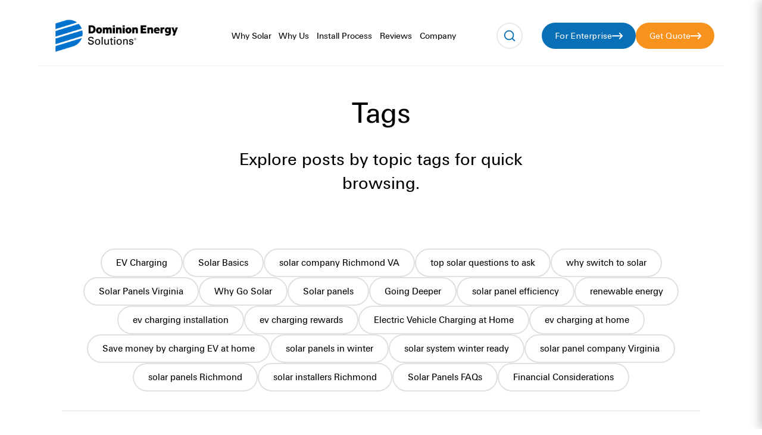

--- FILE ---
content_type: text/html; charset=UTF-8
request_url: https://solutions.dominionenergy.com/blog/tag/home-automation/
body_size: 33901
content:
<!DOCTYPE html>
<html lang="en-US">
<head>
	<meta charset="UTF-8" />
	<link rel="dns-prefetch" href="//cdn.hu-manity.co" />
		<!-- Cookie Compliance -->
		<script type="text/javascript">var huOptions = {"appID":"solutionsdominionenergycom-b6764f1","currentLanguage":"en","blocking":false,"globalCookie":false,"isAdmin":false,"privacyConsent":true,"forms":[]};</script>
		<script type="text/javascript" src="https://cdn.hu-manity.co/hu-banner.min.js"></script><style id="des-immediate-fonts">
    @font-face {
        font-family: "Urbano";
        src: url("https://solutions.dominionenergy.com/wp-content/themes/dominion-energy-solutions/assets/Fonts/urbano/Urbano-Regular-webfont.woff2") format("woff2");
        font-weight: 400;
        font-style: normal;
        font-display: block;
    }
    @font-face {
        font-family: "Urbano";
        src: url("https://solutions.dominionenergy.com/wp-content/themes/dominion-energy-solutions/assets/Fonts/urbano/Urbano-Bold-webfont.woff2") format("woff2");
        font-weight: 700;
        font-style: normal;
        font-display: block;
    }
    @font-face {
        font-family: "Univers 55 Roman";
        src: url("https://solutions.dominionenergy.com/wp-content/themes/dominion-energy-solutions/assets/Fonts/universe-55-roman/univers-55-roman.woff2") format("woff2");
        font-weight: normal;
        font-style: normal;
        font-display: block;
    }
    html, body, *:not(.dashicons):not(#wpadminbar *):not([class*="dashicons"]) {
        font-family: "Urbano", -apple-system, BlinkMacSystemFont, "Segoe UI", Roboto, sans-serif !important;
    }
    .des-cta-button {
        font-family: "Univers 55 Roman", "Helvetica Neue", Helvetica, Arial, sans-serif !important;
        font-weight: 300 !important;
    }
    </style>
<meta name="viewport" content="width=device-width, initial-scale=1" />

            <script async src='https://obseu.bzcclandlord.com/i/7d5adf73f3bf4ecd17883e0e5159c937.js' class='ct_clicktrue'></script>
            <script async src='https://www.clickcease.com/monitor/stat.js'>
            </script>
        <meta name='robots' content='index, follow, max-image-preview:large, max-snippet:-1, max-video-preview:-1' />
	<style>img:is([sizes="auto" i], [sizes^="auto," i]) { contain-intrinsic-size: 3000px 1500px }</style>
	<style id="des-critical-inline">/* Critical CSS - Load immediately to prevent layout shifts */ /* Essential font declarations */ @font-face{font-family: 'Urbano';src: url('../Fonts/urbano/Urbano-Regular-webfont.woff2') format('woff2');font-weight: 400;font-style: normal;font-display: swap;}@font-face{font-family: 'Urbano';src: url('../Fonts/urbano/Urbano-Bold-webfont.woff2') format('woff2');font-weight: 700;font-style: normal;font-display: swap;}/* Critical layout styles - exact match to header block */ html, body{font-family: 'Urbano', -apple-system, BlinkMacSystemFont, 'Segoe UI', Roboto, Oxygen, Ubuntu, Cantarell, 'Helvetica Neue', Arial, sans-serif;margin: 0;padding: 0;line-height: 1.6;font-size: 16px;color: #333;background-color: #fff;}/* Prevent FOUT */ .font-urbano, .has-urbano-font{font-family: 'Urbano', -apple-system, BlinkMacSystemFont, 'Segoe UI', Roboto, sans-serif !important;}/* Header - exact match to block styles */ .des-header{background-color: #fff;padding-top: 10px;width: 90vw !important;max-width: 1779px !important;margin: 0 auto;display: block;position: relative;border-bottom: 1px solid #eee;}.des-header-container{display: flex;align-items: center;justify-content: space-between;max-width: 1779px !important;margin: 0 auto;padding: 0 1.5rem;min-height: 100px;}/* Logo - exact match */ .des-header-logo{flex: 0 0 300px;width: 300px;height: 100px;}.des-header-logo img{width: 300px !important;height: 100px !important;object-fit: contain;object-position: left center;display: block;}/* Navigation - stabilized positioning to prevent left-right jump */ .des-header-nav{flex: 1;margin: 0 2rem;opacity: 1;visibility: visible;display: flex;align-items: center;justify-content: center;min-width: 0;}.des-menu{display: flex;list-style: none;gap: 18px;margin: 0;padding: 0;justify-content: center;align-items: center;flex-wrap: nowrap;min-width: 0;}.des-menu li{margin: 0 1rem;position: relative;flex-shrink: 0;}.des-menu li a{color: #000000;text-decoration: none;font-family: 'Univers 55 Roman', 'Univers', sans-serif;font-weight: 500;font-size: 20px;padding: 0.5rem 0;display: flex;align-items: center;gap: 0.5rem;transition: color 0.3s ease;white-space: nowrap;}/* Header actions - exact match */ .des-header-actions{display: flex;align-items: center;position: relative;flex-shrink: 0;}/* Search form - exact match */ .des-search-form{position: relative;margin-right: 1rem;}/* Search button - exact match */ .des-search-button{background: transparent;border: 2px solid #e9e9e9;border-radius: 50%;width: 48px;height: 48px;display: flex;align-items: center;justify-content: center;cursor: pointer;margin-right: 1rem;transition: all 0.3s ease;overflow: hidden;position: relative;outline: none;flex-shrink: 0;}.des-search-button svg{width: 22px;height: 22px;fill: #0970B8;flex-shrink: 0;transition: all 0.3s ease;}/* CTA Button - fixed positioning and arrow stability with font stabilization */ .des-cta-button{background-color: #F7931D;color: white;border: none;border-radius: 34px;padding: 1.2rem 2.5rem;font-family: 'Univers 55 Roman', 'Helvetica Neue', Helvetica, Arial, sans-serif;font-weight: 300;font-size: 20px;text-decoration: none;display: flex;align-items: center;transition: background-color 0.3s ease;gap: 18px;cursor: pointer;flex-shrink: 0;white-space: nowrap;box-sizing: border-box;width: auto;height: auto;}/* Fix CTA button image styling - prevent arrow jumping */ .des-cta-button img{width: 18px !important;height: 18px !important;min-width: 18px;min-height: 18px;max-width: 18px;max-height: 18px;flex-shrink: 0;flex-grow: 0;display: block;object-fit: contain;vertical-align: middle;}/* Keep SVG styling for backward compatibility */ .des-cta-button svg{width: 18px;height: 18px;fill: white;flex-shrink: 0;}/* Hide sticky CTA button by default to prevent flash on page load */ .des-cta-button.sticky-cta{position: fixed !important;top: 20px !important;right: 20px !important;z-index: 9999 !important;box-shadow: 0 4px 12px rgba(0, 0, 0, 0.15) !important;opacity: 0 !important;transform: translateX(100%) !important;visibility: hidden !important;transition: opacity 0.3s ease, transform 0.3s ease, visibility 0s 0.3s !important;}.des-cta-button.sticky-cta.show{opacity: 1 !important;transform: translateX(0) !important;visibility: visible !important;transition: opacity 0.3s ease, transform 0.3s ease, visibility 0s !important;}.des-cta-button.sticky-cta:hover{background-color: #e09020 !important;transform: translateY(-2px) !important;box-shadow: 0 6px 16px rgba(0, 0, 0, 0.2) !important;}/* Mobile responsive styles for sticky button */ @media screen and (max-width: 768px){.des-cta-button.sticky-cta{top: 10px !important;right: 10px !important;padding: 0.8rem 1.5rem !important;font-size: 14px !important;gap: 8px !important;border-radius: 25px !important;}}@media screen and (max-width: 480px){.des-cta-button.sticky-cta{padding: 0.8rem 1.5rem !important;font-size: 14px !important;gap: 8px !important;}.des-cta-button.sticky-cta img{width: 14px !important;height: 14px !important;}}/* WordPress buttons - override with CTA styles only when appropriate */ .wp-core-ui .button-primary:not(.des-cta-button), .wp-block-button__link:not(.des-cta-button){background-color: #F7931D !important;color: white !important;border: none !important;border-radius: 34px !important;padding: 1.2rem 2.5rem !important;font-family: 'Univers 55 Roman', 'Univers', sans-serif !important;font-weight: 300 !important;font-size: 20px !important;text-decoration: none !important;display: flex !important;align-items: center !important;transition: background-color 0.3s ease !important;gap: 18px !important;cursor: pointer !important;}/* Burger button - exact match */ .des-burger-button{display: none;background: transparent;border: none;width: 40px;height: 40px;flex-direction: column;justify-content: space-between;cursor: pointer;padding: 8px;z-index: 10;}.des-burger-line{display: block;height: 3px;width: 100%;background-color: #F7931D;border-radius: 3px;transition: all 0.3s ease;}/* Responsive styles - exact match to header block */ @media (min-width: 1441px) and (max-width: 1600px){.des-menu li a{font-size: 16px !important;}.des-menu li{margin: 0 0.75rem;}.des-cta-button{padding: 1.1rem 2.2rem;font-size: 12px;gap: 14px;}.des-search-button{width: 55px;height: 55px;}}@media (max-width: 1280px){.des-header-logo{flex: 0 0 240px;width: 240px;height: 80px;}.des-header-logo img{width: 240px !important;height: 80px !important;}}@media screen and (max-width: 1440px){.des-menu li a{font-size: 16px;}.des-menu li{margin: 0 0.75rem;}.des-cta-button{padding: 1.1rem 2.2rem;font-size: 12px;gap: 14px;}.des-search-button{width: 55px;height: 55px;}}@media screen and (max-width: 1200px){.des-header-nav{margin: 0 1rem;}.des-header-logo{flex: 0 0 240px;width: 240px;height: 80px;}.des-header-logo img{width: 240px !important;height: 80px !important;}.des-menu li{margin: 0 0.5rem;}.des-menu li a{font-size: 12px;}.des-cta-button{padding: 1rem 2rem;font-size: 14px;gap: 10px;}.des-cta-button img{width: 16px !important;height: 16px !important;min-width: 16px;min-height: 16px;max-width: 16px;max-height: 16px;}.des-search-button{width: 50px;height: 50px;margin-right: 0.75rem;}.des-search-button svg{width: 25px;height: 25px;}}@media screen and (max-width: 991px){.des-desktop-nav, .des-desktop-actions{display: none;}.des-burger-button{display: flex;}.des-header-container{padding: 0.5rem 1rem;}.des-header-logo{flex: 0 0 220px;width: 220px;height: 70px;}.des-header-logo img{width: 220px !important;height: 70px !important;}}@media screen and (max-width: 767px){.des-header-container{flex-wrap: nowrap;}.des-header-logo{flex: 0 0 200px;width: 200px;height: 60px;display: flex;align-items: center;justify-content: flex-start;margin-bottom: 0;}.des-header-logo img{width: 200px !important;height: 60px !important;}}@media (max-width: 440px){.des-header-logo{flex: 0 0 180px;width: 180px;height: 50px;}.des-header-logo img{width: 180px !important;height: 50px !important;}}@media (max-width: 1024px){.des-header-logo{flex: 0 0 200px;width: 200px;height: 65px;}.des-header-logo img{width: 200px !important;height: 65px !important;}}</style>
<link rel="preload" as="style" href="https://solutions.dominionenergy.com/wp-content/themes/dominion-energy-solutions/dist/assets/css/custom-fonts.css" onload="this.onload=null;this.rel='stylesheet'">
<noscript><link rel="stylesheet" href="https://solutions.dominionenergy.com/wp-content/themes/dominion-energy-solutions/dist/assets/css/custom-fonts.css"></noscript>
<link rel="preload" as="style" href="https://solutions.dominionenergy.com/wp-content/themes/dominion-energy-solutions/dist/assets/css/typography.css" onload="this.onload=null;this.rel='stylesheet'">
<noscript><link rel="stylesheet" href="https://solutions.dominionenergy.com/wp-content/themes/dominion-energy-solutions/dist/assets/css/typography.css"></noscript>
<link rel="preload" as="style" href="https://solutions.dominionenergy.com/wp-content/themes/dominion-energy-solutions/dist/assets/css/style.css" onload="this.onload=null;this.rel='stylesheet'">
<noscript><link rel="stylesheet" href="https://solutions.dominionenergy.com/wp-content/themes/dominion-energy-solutions/dist/assets/css/style.css"></noscript>
<link rel="dns-prefetch" href="//fonts.googleapis.com">
<link rel="dns-prefetch" href="//ajax.googleapis.com">
<link rel="dns-prefetch" href="//cdn.jsdelivr.net">
<meta name="viewport" content="width=device-width, initial-scale=1.0">
    <!-- DNS Prefetch & Preconnects for Performance -->
    <link rel="dns-prefetch" href="//www.google-analytics.com" />
    <link rel="dns-prefetch" href="//www.googletagmanager.com" />
    <link rel="dns-prefetch" href="//connect.facebook.net" />
    <link rel="dns-prefetch" href="//static.hotjar.com" />
    <link rel="dns-prefetch" href="//ads.nextdoor.com" />
    <link rel="dns-prefetch" href="//snap.licdn.com" />
    <link rel="dns-prefetch" href="//js.hs-analytics.net" />

    <link rel="preconnect" href="https://www.google-analytics.com" crossorigin />
    <link rel="preconnect" href="https://static.hotjar.com" crossorigin />
    <link rel="preconnect" href="https://www.googletagmanager.com" crossorigin />
    <link rel="preconnect" href="https://connect.facebook.net" crossorigin />
    <link rel="preconnect" href="https://forms.hsforms.com" crossorigin />
    <link rel="preconnect" href="https://www.facebook.com" crossorigin />
    <link rel="preconnect" href="https://ads.nextdoor.com" crossorigin />
    <link rel="preconnect" href="https://flask.nextdoor.com" crossorigin />

    <!-- Google Tag Manager (HEAD) -->
    <script>
        (function(w, d, s, l, i) {
            w[l] = w[l] || [];
            w[l].push({
                "gtm.start": new Date().getTime(),
                event: "gtm.js"
            });
            var f = d.getElementsByTagName(s)[0],
                j = d.createElement(s),
                dl = l != "dataLayer" ? "&l=" + l : "";
            j.async = true;
            j.src = "https://www.googletagmanager.com/gtm.js?id=" + i + dl;
            f.parentNode.insertBefore(j, f);
        })(window, document, "script", "dataLayer", "GTM-5N74SCH");
    </script>

    <!-- Google Analytics Universal -->
    <script>
        (function(i, s, o, g, r, a, m) {
            i["GoogleAnalyticsObject"] = r;
            (i[r] =
                i[r] ||
                function() {
                    (i[r].q = i[r].q || []).push(arguments);
                }),
            (i[r].l = 1 * new Date());
            (a = s.createElement(o)), (m = s.getElementsByTagName(o)[0]);
            a.async = 1;
            a.src = g;
            m.parentNode.insertBefore(a, m);
        })(
            window,
            document,
            "script",
            "https://www.google-analytics.com/analytics.js",
            "ga"
        );

        ga("create", "UA-23280848-24", "auto");
        ga("send", "pageview");
    </script>

    <!-- GA4 + Google Ads -->
    <script defer src="https://www.googletagmanager.com/gtag/js?id=G-3030W4VNFG"></script>
    <script>
        window.dataLayer = window.dataLayer || [];

        function gtag() {
            dataLayer.push(arguments);
        }
        gtag("js", new Date());
        gtag("config", "G-3030W4VNFG");
        gtag("config", "AW-10977125850");
    </script>

    <!-- Facebook Domain Verification -->
    <meta name="facebook-domain-verification" content="5leulq5wovm9i0ko3sb6k7rmkzgiso" />

    <!-- Facebook Pixel -->
    <script>
        ! function(f, b, e, v, n, t, s) {
            if (f.fbq) return;
            n = f.fbq = function() {
                n.callMethod ?
                    n.callMethod.apply(n, arguments) : n.queue.push(arguments)
            };
            if (!f._fbq) f._fbq = n;
            n.push = n;
            n.loaded = !0;
            n.version = '2.0';
            n.queue = [];
            t = b.createElement(e);
            t.async = !0;
            t.src = v;
            s = b.getElementsByTagName(e)[0];
            s.parentNode.insertBefore(t, s)
        }(window, document, 'script',
            'https://connect.facebook.net/en_US/fbevents.js');
        fbq('init', '1185186158337673');
        fbq('track', 'PageView');
    </script>

    <!-- Hotjar -->
    <script>
        (function(h, o, t, j, a, r) {
            h.hj =
                h.hj ||
                function() {
                    (h.hj.q = h.hj.q || []).push(arguments);
                };
            h._hjSettings = {
                hjid: 5228168,
                hjsv: 6
            };
            a = o.getElementsByTagName("head")[0];
            r = o.createElement("script");
            r.async = 1;
            r.src = t + h._hjSettings.hjid + j + h._hjSettings.hjsv;
            a.appendChild(r);
        })(window, document, "https://static.hotjar.com/c/hotjar-", ".js?sv=");
    </script>

    <!-- Nextdoor Pixel (Script) -->
    <script type="text/javascript">
        (function(win, doc, sdk_url) {
            if (win.ndp) return;
            var tr = (win.ndp = function() {
                tr.handleRequest ?
                    tr.handleRequest.apply(tr, arguments) :
                    tr.queue.push(arguments);
            });
            tr.queue = [];
            var s = "script";
            var new_script_section = doc.createElement(s);
            new_script_section.async = !0;
            new_script_section.src = sdk_url;
            var insert_pos = doc.getElementsByTagName(s)[0];
            insert_pos.parentNode.insertBefore(new_script_section, insert_pos);
        })(window, document, "https://ads.nextdoor.com/public/pixel/ndp.js");
        ndp("init", "f1a92508-7a7d-4380-bc96-aabfc77be35b", {});
        ndp("track", "PAGE_VIEW");
    </script>

    <!-- Bing Verification -->
    <meta name="msvalidate.01" content="6D97D2131C156378354CEEFA7E102E19" />

	<!-- This site is optimized with the Yoast SEO plugin v25.3 - https://yoast.com/wordpress/plugins/seo/ -->
	<link rel="canonical" href="http://solutions.dominionenergy.com/blog/tag/home-automation/" />
	<meta property="og:locale" content="en_US" />
	<meta property="og:type" content="article" />
	<meta property="og:title" content="Home Automation Archives - Dominion Energy Solutions" />
	<meta property="og:url" content="http://solutions.dominionenergy.com/blog/tag/home-automation/" />
	<meta property="og:site_name" content="Dominion Energy Solutions" />
	<meta name="twitter:card" content="summary_large_image" />
	<script type="application/ld+json" class="yoast-schema-graph">{"@context":"https://schema.org","@graph":[{"@type":"CollectionPage","@id":"http://solutions.dominionenergy.com/blog/tag/home-automation/","url":"http://solutions.dominionenergy.com/blog/tag/home-automation/","name":"Home Automation Archives - Dominion Energy Solutions","isPartOf":{"@id":"https://solutions.dominionenergy.com/#website"},"breadcrumb":{"@id":"http://solutions.dominionenergy.com/blog/tag/home-automation/#breadcrumb"},"inLanguage":"en-US"},{"@type":"BreadcrumbList","@id":"http://solutions.dominionenergy.com/blog/tag/home-automation/#breadcrumb","itemListElement":[{"@type":"ListItem","position":1,"name":"Home","item":"https://solutions.dominionenergy.com/"},{"@type":"ListItem","position":2,"name":"Home Automation"}]},{"@type":"WebSite","@id":"https://solutions.dominionenergy.com/#website","url":"https://solutions.dominionenergy.com/","name":"Dominion Energy Solutions","description":"A Dominion Energy Company","publisher":{"@id":"https://solutions.dominionenergy.com/#organization"},"potentialAction":[{"@type":"SearchAction","target":{"@type":"EntryPoint","urlTemplate":"https://solutions.dominionenergy.com/?s={search_term_string}"},"query-input":{"@type":"PropertyValueSpecification","valueRequired":true,"valueName":"search_term_string"}}],"inLanguage":"en-US"},{"@type":"Organization","@id":"https://solutions.dominionenergy.com/#organization","name":"Dominion Energy Solutions","url":"https://solutions.dominionenergy.com/","logo":{"@type":"ImageObject","inLanguage":"en-US","@id":"https://solutions.dominionenergy.com/#/schema/logo/image/","url":null,"contentUrl":null,"width":null,"height":null,"caption":"Dominion Energy Solutions"},"image":{"@id":"https://solutions.dominionenergy.com/#/schema/logo/image/"},"sameAs":["https://www.facebook.com/dominionenergysolutions"]}]}</script>
	<!-- / Yoast SEO plugin. -->


<title>Home Automation Archives - Dominion Energy Solutions</title>
<link rel='dns-prefetch' href='//js.hs-scripts.com' />
<link rel="alternate" type="application/rss+xml" title="Dominion Energy Solutions &raquo; Feed" href="https://solutions.dominionenergy.com/feed/" />
<link rel="alternate" type="application/rss+xml" title="Dominion Energy Solutions &raquo; Comments Feed" href="https://solutions.dominionenergy.com/comments/feed/" />
<link rel="preconnect" href="https://solutions.dominionenergy.com/wp-content/themes/dominion-energy-solutions" crossorigin>
<link rel="preconnect" href="https://solutions.dominionenergy.com" crossorigin>
<link rel="alternate" type="application/rss+xml" title="Dominion Energy Solutions &raquo; Home Automation Tag Feed" href="https://solutions.dominionenergy.com/blog/tag/home-automation/feed/" />
<style id="des-critical-css">
    /* Critical CSS for instant loading - prevents all layout jumps */
    html, body {
        font-family: 'Urbano', -apple-system, BlinkMacSystemFont, 'Segoe UI', Roboto, Oxygen, Ubuntu, Cantarell, 'Helvetica Neue', Arial, sans-serif !important;
        margin: 0;
        padding: 0;
        line-height: 1.6;
        visibility: visible !important;
        opacity: 1 !important;
    }

    /* Force immediate font application */
    *, *::before, *::after {
        font-family: inherit !important;
    }

    /* Prevent layout shift during font loading */
    .font-urbano, .has-urbano-font, h1, h2, h3, h4, h5, h6, p, div, span, a, button, input, textarea, select {
        font-family: 'Urbano', -apple-system, BlinkMacSystemFont, 'Segoe UI', Roboto, Oxygen, Ubuntu, Cantarell, 'Helvetica Neue', Arial, sans-serif !important;
    }

    .font-serifab, .has-serifab-font {
        font-family: 'SerifAB', Georgia, 'Times New Roman', Times, serif !important;
    }

    .font-univers, .has-univers-font {
        font-family: 'Univers 55 Roman', 'Helvetica Neue', Helvetica, Arial, sans-serif !important;
    }

    /* Critical layout styles to prevent CLS - exact match to header block */
    .des-header {
        background-color: #fff;
        padding-top: 10px;
        width: 90vw !important;
        max-width: 1779px !important;
        margin: 0 auto;
        display: block;
        position: relative;
        border-bottom: 1px solid #eee;
        visibility: visible !important;
    }

    .des-header-container {
        display: flex;
        align-items: center;
        justify-content: space-between;
        max-width: 1779px !important;
        margin: 0 auto;
        padding: 0 1.5rem;
        min-height: 100px;
    }

    .des-header-logo {
        flex: 0 0 300px;
        width: 300px;
        height: 100px;
    }

    .des-header-logo img {
        width: 300px !important;
        height: 100px !important;
        object-fit: contain;
        object-position: left center;
        display: block;
    }

    /* Navigation - stabilized positioning to prevent left-right jump */
    .des-header-nav {
        flex: 1;
        margin: 0 2rem;
        opacity: 1 !important;
        visibility: visible !important;
        display: flex;
        align-items: center;
        justify-content: center;
        min-width: 0;
    }

    .des-menu {
        display: flex;
        list-style: none;
        gap: 18px;
        margin: 0;
        padding: 0;
        justify-content: center;
        align-items: center;
        flex-wrap: nowrap;
        min-width: 0;
    }

    .des-menu li {
        margin: 0 1rem;
        position: relative;
        flex-shrink: 0;
    }

    .des-menu a {
        color: #000000;
        text-decoration: none;
        font-family: 'Univers 55 Roman', 'Univers', sans-serif;
        font-weight: 500;
        font-size: 20px;
        padding: 0.5rem 0;
        display: flex;
        align-items: center;
        gap: 0.5rem;
        transition: color 0.3s ease;
        white-space: nowrap;
    }

    /* Header actions - stabilized */
    .des-header-actions {
        display: flex;
        align-items: center;
        position: relative;
        flex-shrink: 0;
    }

    /* Search form - exact match */
    .des-search-form {
        position: relative;
        margin-right: 1rem;
    }

    /* Search button - stabilized */
    .des-search-button {
        background: transparent;
        border: 2px solid #e9e9e9;
        border-radius: 50%;
        width: 48px;
        height: 48px;
        display: flex;
        align-items: center;
        justify-content: center;
        cursor: pointer;
        margin-right: 1rem;
        transition: all 0.3s ease;
        overflow: hidden;
        position: relative;
        outline: none;
        flex-shrink: 0;
    }

    .des-search-button svg {
        width: 22px;
        height: 22px;
        fill: #0970B8;
        flex-shrink: 0;
        transition: all 0.3s ease;
    }

    /* CTA Button - stabilized positioning and arrow with font stabilization */
    .des-cta-button {
        background-color: #F7931D;
        color: white;
        border: none;
        border-radius: 34px;
        padding: 1.2rem 2.5rem;
        font-family: 'Univers 55 Roman', 'Helvetica Neue', Helvetica, Arial, sans-serif;
        font-weight: 300;
        font-size: 20px;
        text-decoration: none;
        display: flex;
        align-items: center;
        transition: background-color 0.3s ease;
        gap: 18px;
        cursor: pointer;
        flex-shrink: 0;
        white-space: nowrap;
        box-sizing: border-box;
        width: auto;
        height: auto;
    }

    /* Fix CTA button image styling - prevent arrow jumping */
    .des-cta-button img {
        width: 18px !important;
        height: 18px !important;
        min-width: 18px;
        min-height: 18px;
        max-width: 18px;
        max-height: 18px;
        flex-shrink: 0;
        flex-grow: 0;
        display: block;
        object-fit: contain;
        vertical-align: middle;
    }

    /* Keep SVG styling for backward compatibility */
    .des-cta-button svg {
        width: 18px;
        height: 18px;
        fill: white;
        flex-shrink: 0;
    }

    /* Hide sticky CTA button by default to prevent flash on page load */
    .des-cta-button.sticky-cta {
        position: fixed !important;
        top: 20px !important;
        right: 20px !important;
        z-index: 9999 !important;
        box-shadow: 0 4px 12px rgba(0, 0, 0, 0.15) !important;
        opacity: 0 !important;
        transform: translateX(100%) !important;
        visibility: hidden !important;
        transition: opacity 0.3s ease, transform 0.3s ease, visibility 0s 0.3s !important;
    }

    .des-cta-button.sticky-cta.show {
        opacity: 1 !important;
        transform: translateX(0) !important;
        visibility: visible !important;
        transition: opacity 0.3s ease, transform 0.3s ease, visibility 0s !important;
    }

    .des-cta-button.sticky-cta:hover {
        background-color: #e09020 !important;
        transform: translateY(-2px) !important;
        box-shadow: 0 6px 16px rgba(0, 0, 0, 0.2) !important;
    }

    /* Mobile responsive styles for sticky button */
    @media screen and (max-width: 768px) {
        .des-cta-button.sticky-cta {
            top: 10px !important;
            right: 10px !important;
            padding: 0.8rem 1.5rem !important;
            font-size: 14px !important;
            gap: 8px !important;
            border-radius: 25px !important;
        }
    }

    @media screen and (max-width: 480px) {
        .des-cta-button.sticky-cta {
            padding: 0.8rem 1.5rem !important;
            font-size: 14px !important;
            gap: 8px !important;
        }

        .des-cta-button.sticky-cta img {
            width: 14px !important;
            height: 14px !important;
        }
    }

    /* WordPress buttons - override with exact CTA styles */
    .wp-core-ui .button-primary,
    .wp-block-button__link {
        background-color: #F7931D !important;
        color: white !important;
        border: none !important;
        border-radius: 34px !important;
        padding: 1.2rem 2.5rem !important;
        font-family: 'Univers 55 Roman', 'Univers', sans-serif !important;
        font-weight: 300 !important;
        font-size: 20px !important;
        text-decoration: none !important;
        display: flex !important;
        align-items: center !important;
        transition: background-color 0.3s ease !important;
        gap: 18px !important;
        cursor: pointer !important;
    }

    /* Burger menu - exact match */
    .des-burger-button {
        display: none;
        background: transparent;
        border: none;
        width: 40px;
        height: 40px;
        flex-direction: column;
        justify-content: space-between;
        cursor: pointer;
        padding: 8px;
        z-index: 10;
    }

    .des-burger-line {
        display: block;
        height: 3px;
        width: 100%;
        background-color: #F7931D;
        border-radius: 3px;
        transition: all 0.3s ease;
    }

    /* Responsive styles - exact match to header block */
    @media (min-width: 1441px) and (max-width: 1600px) {
        .des-menu li a {
            font-size: 16px !important;
        }

        .des-menu li {
            margin: 0 0.75rem;
        }

        .des-cta-button {
            padding: 1.1rem 2.2rem;
            font-size: 12px;
            gap: 14px;
        }

        .des-search-button {
            width: 55px;
            height: 55px;
        }
    }

    @media (max-width: 1280px) {
        .des-header-logo {
            flex: 0 0 240px;
            width: 240px;
            height: 80px;
        }

        .des-header-logo img {
            width: 240px !important;
            height: 80px !important;
        }
    }

    @media screen and (max-width: 1440px) {
        .des-menu li a {
            font-size: 16px;
        }

        .des-menu li {
            margin: 0 0.75rem;
        }

        .des-cta-button {
            padding: 1.1rem 2.2rem;
            font-size: 12px;
            gap: 14px;
        }

        .des-search-button {
            width: 55px;
            height: 55px;
        }
    }

    @media screen and (max-width: 1200px) {
        .des-header-nav {
            margin: 0 1rem;
        }

        .des-header-logo {
            flex: 0 0 240px;
            width: 240px;
            height: 80px;
        }

        .des-header-logo img {
            width: 240px !important;
            height: 80px !important;
        }

        .des-menu li {
            margin: 0 0.5rem;
        }

        .des-menu li a {
            font-size: 12px;
        }

        .des-cta-button {
            padding: 1rem 2rem;
            font-size: 14px;
            gap: 10px;
        }

        .des-cta-button img {
            width: 16px;
            height: 16px;
        }

        .des-search-button {
            width: 50px;
            height: 50px;
            margin-right: 0.75rem;
        }

        .des-search-button svg {
            width: 25px;
            height: 25px;
        }
    }

    @media screen and (max-width: 991px) {
        .des-desktop-nav,
        .des-desktop-actions {
            display: none;
        }

        .des-burger-button {
            display: flex;
        }

        .des-header-container {
            padding: 0.5rem 1rem;
        }

        .des-header-logo {
            flex: 0 0 220px;
            width: 220px;
            height: 70px;
        }

        .des-header-logo img {
            width: 220px !important;
            height: 70px !important;
        }
    }

    @media screen and (max-width: 767px) {
        .des-header-container {
            flex-wrap: nowrap;
        }

        .des-header-logo {
            flex: 0 0 200px;
            width: 200px;
            height: 60px;
            display: flex;
            align-items: center;
            justify-content: flex-start;
            margin-bottom: 0;
        }

        .des-header-logo img {
            width: 200px !important;
            height: 60px !important;
        }
    }

    @media (max-width: 440px) {
        .des-header-logo {
            flex: 0 0 180px;
            width: 180px;
            height: 50px;
        }

        .des-header-logo img {
            width: 180px !important;
            height: 50px !important;
        }
    }

    @media (max-width: 1024px) {
        .des-header-logo {
            flex: 0 0 200px;
            width: 200px;
            height: 65px;
        }

        .des-header-logo img {
            width: 200px !important;
            height: 65px !important;
        }
    }
    </style>
<script>
        // Preload critical CSS files as soon as possible
        var criticalCSS = [
            "https://solutions.dominionenergy.com/wp-content/themes/dominion-energy-solutions/dist/assets/css/custom-fonts.css",
            "https://solutions.dominionenergy.com/wp-content/themes/dominion-energy-solutions/dist/assets/css/typography.css",
            "https://solutions.dominionenergy.com/wp-content/themes/dominion-energy-solutions/dist/assets/css/style.css"
        ];

        criticalCSS.forEach(function(href) {
            if (!document.querySelector("link[href=\"" + href + "\"]")) {
                var link = document.createElement("link");
                link.rel = "preload";
                link.as = "style";
                link.href = href;
                link.onload = function() {
                    this.onload = null;
                    this.rel = "stylesheet";
                };
                document.head.appendChild(link);
            }
        });

        // Force load fonts immediately
        var fontDisplay = document.createElement("style");
        fontDisplay.textContent = "html, body { font-family: 'Urbano', -apple-system, BlinkMacSystemFont, 'Segoe UI', Roboto, sans-serif !important; visibility: visible !important; } .dashicons, #wpadminbar *, [class*='dashicons'] { font-family: dashicons !important; }";
        document.head.appendChild(fontDisplay);
        </script>
<link rel="preload" as="font" type="font/woff2" href="https://solutions.dominionenergy.com/wp-content/themes/dominion-energy-solutions/assets/Fonts/urbano/Urbano-Regular-webfont.woff2" crossorigin="anonymous">
<link rel="preload" as="font" type="font/woff2" href="https://solutions.dominionenergy.com/wp-content/themes/dominion-energy-solutions/assets/Fonts/urbano/Urbano-Bold-webfont.woff2" crossorigin="anonymous">
<link rel="preload" as="font" type="font/woff2" href="https://solutions.dominionenergy.com/wp-content/themes/dominion-energy-solutions/assets/Fonts/serifabt/SERIFAB.woff2" crossorigin="anonymous">
<link rel="preload" as="font" type="font/woff2" href="https://solutions.dominionenergy.com/wp-content/themes/dominion-energy-solutions/assets/Fonts/universe-55-roman/univers-55-roman.woff2" crossorigin="anonymous">
<script>
window._wpemojiSettings = {"baseUrl":"https:\/\/s.w.org\/images\/core\/emoji\/15.1.0\/72x72\/","ext":".png","svgUrl":"https:\/\/s.w.org\/images\/core\/emoji\/15.1.0\/svg\/","svgExt":".svg","source":{"concatemoji":"https:\/\/solutions.dominionenergy.com\/wp-includes\/js\/wp-emoji-release.min.js?ver=6.8.1"}};
/*! This file is auto-generated */
!function(i,n){var o,s,e;function c(e){try{var t={supportTests:e,timestamp:(new Date).valueOf()};sessionStorage.setItem(o,JSON.stringify(t))}catch(e){}}function p(e,t,n){e.clearRect(0,0,e.canvas.width,e.canvas.height),e.fillText(t,0,0);var t=new Uint32Array(e.getImageData(0,0,e.canvas.width,e.canvas.height).data),r=(e.clearRect(0,0,e.canvas.width,e.canvas.height),e.fillText(n,0,0),new Uint32Array(e.getImageData(0,0,e.canvas.width,e.canvas.height).data));return t.every(function(e,t){return e===r[t]})}function u(e,t,n){switch(t){case"flag":return n(e,"\ud83c\udff3\ufe0f\u200d\u26a7\ufe0f","\ud83c\udff3\ufe0f\u200b\u26a7\ufe0f")?!1:!n(e,"\ud83c\uddfa\ud83c\uddf3","\ud83c\uddfa\u200b\ud83c\uddf3")&&!n(e,"\ud83c\udff4\udb40\udc67\udb40\udc62\udb40\udc65\udb40\udc6e\udb40\udc67\udb40\udc7f","\ud83c\udff4\u200b\udb40\udc67\u200b\udb40\udc62\u200b\udb40\udc65\u200b\udb40\udc6e\u200b\udb40\udc67\u200b\udb40\udc7f");case"emoji":return!n(e,"\ud83d\udc26\u200d\ud83d\udd25","\ud83d\udc26\u200b\ud83d\udd25")}return!1}function f(e,t,n){var r="undefined"!=typeof WorkerGlobalScope&&self instanceof WorkerGlobalScope?new OffscreenCanvas(300,150):i.createElement("canvas"),a=r.getContext("2d",{willReadFrequently:!0}),o=(a.textBaseline="top",a.font="600 32px Arial",{});return e.forEach(function(e){o[e]=t(a,e,n)}),o}function t(e){var t=i.createElement("script");t.src=e,t.defer=!0,i.head.appendChild(t)}"undefined"!=typeof Promise&&(o="wpEmojiSettingsSupports",s=["flag","emoji"],n.supports={everything:!0,everythingExceptFlag:!0},e=new Promise(function(e){i.addEventListener("DOMContentLoaded",e,{once:!0})}),new Promise(function(t){var n=function(){try{var e=JSON.parse(sessionStorage.getItem(o));if("object"==typeof e&&"number"==typeof e.timestamp&&(new Date).valueOf()<e.timestamp+604800&&"object"==typeof e.supportTests)return e.supportTests}catch(e){}return null}();if(!n){if("undefined"!=typeof Worker&&"undefined"!=typeof OffscreenCanvas&&"undefined"!=typeof URL&&URL.createObjectURL&&"undefined"!=typeof Blob)try{var e="postMessage("+f.toString()+"("+[JSON.stringify(s),u.toString(),p.toString()].join(",")+"));",r=new Blob([e],{type:"text/javascript"}),a=new Worker(URL.createObjectURL(r),{name:"wpTestEmojiSupports"});return void(a.onmessage=function(e){c(n=e.data),a.terminate(),t(n)})}catch(e){}c(n=f(s,u,p))}t(n)}).then(function(e){for(var t in e)n.supports[t]=e[t],n.supports.everything=n.supports.everything&&n.supports[t],"flag"!==t&&(n.supports.everythingExceptFlag=n.supports.everythingExceptFlag&&n.supports[t]);n.supports.everythingExceptFlag=n.supports.everythingExceptFlag&&!n.supports.flag,n.DOMReady=!1,n.readyCallback=function(){n.DOMReady=!0}}).then(function(){return e}).then(function(){var e;n.supports.everything||(n.readyCallback(),(e=n.source||{}).concatemoji?t(e.concatemoji):e.wpemoji&&e.twemoji&&(t(e.twemoji),t(e.wpemoji)))}))}((window,document),window._wpemojiSettings);
</script>
<style id='wp-block-group-inline-css'>
.wp-block-group{box-sizing:border-box}:where(.wp-block-group.wp-block-group-is-layout-constrained){position:relative}
</style>
<link rel='stylesheet' id='solar-basics-css-css' href='https://solutions.dominionenergy.com/wp-content/themes/dominion-energy-solutions/dist/assets/css/blocks/solar-basics.css?ver=1768729183' media='all' />
<style id='wp-block-heading-inline-css'>
h1.has-background,h2.has-background,h3.has-background,h4.has-background,h5.has-background,h6.has-background{padding:1.25em 2.375em}h1.has-text-align-left[style*=writing-mode]:where([style*=vertical-lr]),h1.has-text-align-right[style*=writing-mode]:where([style*=vertical-rl]),h2.has-text-align-left[style*=writing-mode]:where([style*=vertical-lr]),h2.has-text-align-right[style*=writing-mode]:where([style*=vertical-rl]),h3.has-text-align-left[style*=writing-mode]:where([style*=vertical-lr]),h3.has-text-align-right[style*=writing-mode]:where([style*=vertical-rl]),h4.has-text-align-left[style*=writing-mode]:where([style*=vertical-lr]),h4.has-text-align-right[style*=writing-mode]:where([style*=vertical-rl]),h5.has-text-align-left[style*=writing-mode]:where([style*=vertical-lr]),h5.has-text-align-right[style*=writing-mode]:where([style*=vertical-rl]),h6.has-text-align-left[style*=writing-mode]:where([style*=vertical-lr]),h6.has-text-align-right[style*=writing-mode]:where([style*=vertical-rl]){rotate:180deg}
</style>
<style id='wp-block-paragraph-inline-css'>
.is-small-text{font-size:.875em}.is-regular-text{font-size:1em}.is-large-text{font-size:2.25em}.is-larger-text{font-size:3em}.has-drop-cap:not(:focus):first-letter{float:left;font-size:8.4em;font-style:normal;font-weight:100;line-height:.68;margin:.05em .1em 0 0;text-transform:uppercase}body.rtl .has-drop-cap:not(:focus):first-letter{float:none;margin-left:.1em}p.has-drop-cap.has-background{overflow:hidden}:root :where(p.has-background){padding:1.25em 2.375em}:where(p.has-text-color:not(.has-link-color)) a{color:inherit}p.has-text-align-left[style*="writing-mode:vertical-lr"],p.has-text-align-right[style*="writing-mode:vertical-rl"]{rotate:180deg}
</style>
<style id='wp-block-media-text-inline-css'>
.wp-block-media-text{box-sizing:border-box;
  /*!rtl:begin:ignore*/direction:ltr;
  /*!rtl:end:ignore*/display:grid;grid-template-columns:50% 1fr;grid-template-rows:auto}.wp-block-media-text.has-media-on-the-right{grid-template-columns:1fr 50%}.wp-block-media-text.is-vertically-aligned-top>.wp-block-media-text__content,.wp-block-media-text.is-vertically-aligned-top>.wp-block-media-text__media{align-self:start}.wp-block-media-text.is-vertically-aligned-center>.wp-block-media-text__content,.wp-block-media-text.is-vertically-aligned-center>.wp-block-media-text__media,.wp-block-media-text>.wp-block-media-text__content,.wp-block-media-text>.wp-block-media-text__media{align-self:center}.wp-block-media-text.is-vertically-aligned-bottom>.wp-block-media-text__content,.wp-block-media-text.is-vertically-aligned-bottom>.wp-block-media-text__media{align-self:end}.wp-block-media-text>.wp-block-media-text__media{
  /*!rtl:begin:ignore*/grid-column:1;grid-row:1;
  /*!rtl:end:ignore*/margin:0}.wp-block-media-text>.wp-block-media-text__content{direction:ltr;
  /*!rtl:begin:ignore*/grid-column:2;grid-row:1;
  /*!rtl:end:ignore*/padding:0 8%;word-break:break-word}.wp-block-media-text.has-media-on-the-right>.wp-block-media-text__media{
  /*!rtl:begin:ignore*/grid-column:2;grid-row:1
  /*!rtl:end:ignore*/}.wp-block-media-text.has-media-on-the-right>.wp-block-media-text__content{
  /*!rtl:begin:ignore*/grid-column:1;grid-row:1
  /*!rtl:end:ignore*/}.wp-block-media-text__media a{display:block}.wp-block-media-text__media img,.wp-block-media-text__media video{height:auto;max-width:unset;vertical-align:middle;width:100%}.wp-block-media-text.is-image-fill>.wp-block-media-text__media{background-size:cover;height:100%;min-height:250px}.wp-block-media-text.is-image-fill>.wp-block-media-text__media>a{display:block;height:100%}.wp-block-media-text.is-image-fill>.wp-block-media-text__media img{height:1px;margin:-1px;overflow:hidden;padding:0;position:absolute;width:1px;clip:rect(0,0,0,0);border:0}.wp-block-media-text.is-image-fill-element>.wp-block-media-text__media{height:100%;min-height:250px;position:relative}.wp-block-media-text.is-image-fill-element>.wp-block-media-text__media>a{display:block;height:100%}.wp-block-media-text.is-image-fill-element>.wp-block-media-text__media img{height:100%;object-fit:cover;position:absolute;width:100%}@media (max-width:600px){.wp-block-media-text.is-stacked-on-mobile{grid-template-columns:100%!important}.wp-block-media-text.is-stacked-on-mobile>.wp-block-media-text__media{grid-column:1;grid-row:1}.wp-block-media-text.is-stacked-on-mobile>.wp-block-media-text__content{grid-column:1;grid-row:2}}
</style>
<style id='wp-block-table-inline-css'>
.wp-block-table{overflow-x:auto}.wp-block-table table{border-collapse:collapse;width:100%}.wp-block-table thead{border-bottom:3px solid}.wp-block-table tfoot{border-top:3px solid}.wp-block-table td,.wp-block-table th{border:1px solid;padding:.5em}.wp-block-table .has-fixed-layout{table-layout:fixed;width:100%}.wp-block-table .has-fixed-layout td,.wp-block-table .has-fixed-layout th{word-break:break-word}.wp-block-table.aligncenter,.wp-block-table.alignleft,.wp-block-table.alignright{display:table;width:auto}.wp-block-table.aligncenter td,.wp-block-table.aligncenter th,.wp-block-table.alignleft td,.wp-block-table.alignleft th,.wp-block-table.alignright td,.wp-block-table.alignright th{word-break:break-word}.wp-block-table .has-subtle-light-gray-background-color{background-color:#f3f4f5}.wp-block-table .has-subtle-pale-green-background-color{background-color:#e9fbe5}.wp-block-table .has-subtle-pale-blue-background-color{background-color:#e7f5fe}.wp-block-table .has-subtle-pale-pink-background-color{background-color:#fcf0ef}.wp-block-table.is-style-stripes{background-color:initial;border-bottom:1px solid #f0f0f0;border-collapse:inherit;border-spacing:0}.wp-block-table.is-style-stripes tbody tr:nth-child(odd){background-color:#f0f0f0}.wp-block-table.is-style-stripes.has-subtle-light-gray-background-color tbody tr:nth-child(odd){background-color:#f3f4f5}.wp-block-table.is-style-stripes.has-subtle-pale-green-background-color tbody tr:nth-child(odd){background-color:#e9fbe5}.wp-block-table.is-style-stripes.has-subtle-pale-blue-background-color tbody tr:nth-child(odd){background-color:#e7f5fe}.wp-block-table.is-style-stripes.has-subtle-pale-pink-background-color tbody tr:nth-child(odd){background-color:#fcf0ef}.wp-block-table.is-style-stripes td,.wp-block-table.is-style-stripes th{border-color:#0000}.wp-block-table .has-border-color td,.wp-block-table .has-border-color th,.wp-block-table .has-border-color tr,.wp-block-table .has-border-color>*{border-color:inherit}.wp-block-table table[style*=border-top-color] tr:first-child,.wp-block-table table[style*=border-top-color] tr:first-child td,.wp-block-table table[style*=border-top-color] tr:first-child th,.wp-block-table table[style*=border-top-color]>*,.wp-block-table table[style*=border-top-color]>* td,.wp-block-table table[style*=border-top-color]>* th{border-top-color:inherit}.wp-block-table table[style*=border-top-color] tr:not(:first-child){border-top-color:initial}.wp-block-table table[style*=border-right-color] td:last-child,.wp-block-table table[style*=border-right-color] th,.wp-block-table table[style*=border-right-color] tr,.wp-block-table table[style*=border-right-color]>*{border-right-color:inherit}.wp-block-table table[style*=border-bottom-color] tr:last-child,.wp-block-table table[style*=border-bottom-color] tr:last-child td,.wp-block-table table[style*=border-bottom-color] tr:last-child th,.wp-block-table table[style*=border-bottom-color]>*,.wp-block-table table[style*=border-bottom-color]>* td,.wp-block-table table[style*=border-bottom-color]>* th{border-bottom-color:inherit}.wp-block-table table[style*=border-bottom-color] tr:not(:last-child){border-bottom-color:initial}.wp-block-table table[style*=border-left-color] td:first-child,.wp-block-table table[style*=border-left-color] th,.wp-block-table table[style*=border-left-color] tr,.wp-block-table table[style*=border-left-color]>*{border-left-color:inherit}.wp-block-table table[style*=border-style] td,.wp-block-table table[style*=border-style] th,.wp-block-table table[style*=border-style] tr,.wp-block-table table[style*=border-style]>*{border-style:inherit}.wp-block-table table[style*=border-width] td,.wp-block-table table[style*=border-width] th,.wp-block-table table[style*=border-width] tr,.wp-block-table table[style*=border-width]>*{border-style:inherit;border-width:inherit}
</style>
<style id='wp-block-quote-inline-css'>
.wp-block-quote{box-sizing:border-box;overflow-wrap:break-word}.wp-block-quote.is-large:where(:not(.is-style-plain)),.wp-block-quote.is-style-large:where(:not(.is-style-plain)){margin-bottom:1em;padding:0 1em}.wp-block-quote.is-large:where(:not(.is-style-plain)) p,.wp-block-quote.is-style-large:where(:not(.is-style-plain)) p{font-size:1.5em;font-style:italic;line-height:1.6}.wp-block-quote.is-large:where(:not(.is-style-plain)) cite,.wp-block-quote.is-large:where(:not(.is-style-plain)) footer,.wp-block-quote.is-style-large:where(:not(.is-style-plain)) cite,.wp-block-quote.is-style-large:where(:not(.is-style-plain)) footer{font-size:1.125em;text-align:right}.wp-block-quote>cite{display:block}
</style>
<link rel='stylesheet' id='footer-css-css' href='https://solutions.dominionenergy.com/wp-content/themes/dominion-energy-solutions/dist/assets/css/blocks/footer.css?ver=1768729183' media='all' />
<style id='wp-block-library-inline-css'>
:root{--wp-admin-theme-color:#007cba;--wp-admin-theme-color--rgb:0,124,186;--wp-admin-theme-color-darker-10:#006ba1;--wp-admin-theme-color-darker-10--rgb:0,107,161;--wp-admin-theme-color-darker-20:#005a87;--wp-admin-theme-color-darker-20--rgb:0,90,135;--wp-admin-border-width-focus:2px;--wp-block-synced-color:#7a00df;--wp-block-synced-color--rgb:122,0,223;--wp-bound-block-color:var(--wp-block-synced-color)}@media (min-resolution:192dpi){:root{--wp-admin-border-width-focus:1.5px}}.wp-element-button{cursor:pointer}:root{--wp--preset--font-size--normal:16px;--wp--preset--font-size--huge:42px}:root .has-very-light-gray-background-color{background-color:#eee}:root .has-very-dark-gray-background-color{background-color:#313131}:root .has-very-light-gray-color{color:#eee}:root .has-very-dark-gray-color{color:#313131}:root .has-vivid-green-cyan-to-vivid-cyan-blue-gradient-background{background:linear-gradient(135deg,#00d084,#0693e3)}:root .has-purple-crush-gradient-background{background:linear-gradient(135deg,#34e2e4,#4721fb 50%,#ab1dfe)}:root .has-hazy-dawn-gradient-background{background:linear-gradient(135deg,#faaca8,#dad0ec)}:root .has-subdued-olive-gradient-background{background:linear-gradient(135deg,#fafae1,#67a671)}:root .has-atomic-cream-gradient-background{background:linear-gradient(135deg,#fdd79a,#004a59)}:root .has-nightshade-gradient-background{background:linear-gradient(135deg,#330968,#31cdcf)}:root .has-midnight-gradient-background{background:linear-gradient(135deg,#020381,#2874fc)}.has-regular-font-size{font-size:1em}.has-larger-font-size{font-size:2.625em}.has-normal-font-size{font-size:var(--wp--preset--font-size--normal)}.has-huge-font-size{font-size:var(--wp--preset--font-size--huge)}.has-text-align-center{text-align:center}.has-text-align-left{text-align:left}.has-text-align-right{text-align:right}#end-resizable-editor-section{display:none}.aligncenter{clear:both}.items-justified-left{justify-content:flex-start}.items-justified-center{justify-content:center}.items-justified-right{justify-content:flex-end}.items-justified-space-between{justify-content:space-between}.screen-reader-text{border:0;clip-path:inset(50%);height:1px;margin:-1px;overflow:hidden;padding:0;position:absolute;width:1px;word-wrap:normal!important}.screen-reader-text:focus{background-color:#ddd;clip-path:none;color:#444;display:block;font-size:1em;height:auto;left:5px;line-height:normal;padding:15px 23px 14px;text-decoration:none;top:5px;width:auto;z-index:100000}html :where(.has-border-color){border-style:solid}html :where([style*=border-top-color]){border-top-style:solid}html :where([style*=border-right-color]){border-right-style:solid}html :where([style*=border-bottom-color]){border-bottom-style:solid}html :where([style*=border-left-color]){border-left-style:solid}html :where([style*=border-width]){border-style:solid}html :where([style*=border-top-width]){border-top-style:solid}html :where([style*=border-right-width]){border-right-style:solid}html :where([style*=border-bottom-width]){border-bottom-style:solid}html :where([style*=border-left-width]){border-left-style:solid}html :where(img[class*=wp-image-]){height:auto;max-width:100%}:where(figure){margin:0 0 1em}html :where(.is-position-sticky){--wp-admin--admin-bar--position-offset:var(--wp-admin--admin-bar--height,0px)}@media screen and (max-width:600px){html :where(.is-position-sticky){--wp-admin--admin-bar--position-offset:0px}}
</style>
<style id='global-styles-inline-css'>
:root{--wp--preset--aspect-ratio--square: 1;--wp--preset--aspect-ratio--4-3: 4/3;--wp--preset--aspect-ratio--3-4: 3/4;--wp--preset--aspect-ratio--3-2: 3/2;--wp--preset--aspect-ratio--2-3: 2/3;--wp--preset--aspect-ratio--16-9: 16/9;--wp--preset--aspect-ratio--9-16: 9/16;--wp--preset--color--black: #000000;--wp--preset--color--cyan-bluish-gray: #abb8c3;--wp--preset--color--white: #ffffff;--wp--preset--color--pale-pink: #f78da7;--wp--preset--color--vivid-red: #cf2e2e;--wp--preset--color--luminous-vivid-orange: #ff6900;--wp--preset--color--luminous-vivid-amber: #fcb900;--wp--preset--color--light-green-cyan: #7bdcb5;--wp--preset--color--vivid-green-cyan: #00d084;--wp--preset--color--pale-cyan-blue: #8ed1fc;--wp--preset--color--vivid-cyan-blue: #0693e3;--wp--preset--color--vivid-purple: #9b51e0;--wp--preset--color--primary-blue: #0072CE;--wp--preset--color--dark-blue: #1d4f91;--wp--preset--color--yellow: #fedb00;--wp--preset--color--red: #c8102e;--wp--preset--color--light-blue: #8bb8e8;--wp--preset--color--light-gray: #eef1f5;--wp--preset--color--gray: #c7c9c7;--wp--preset--color--medium-gray: #c6d6e3;--wp--preset--color--dark-gray: #768692;--wp--preset--color--dark-charcoal: #333333;--wp--preset--color--base: #ffffff;--wp--preset--color--contrast: #000000;--wp--preset--color--purple-5: #FAFBFC;--wp--preset--color--green: #009639;--wp--preset--color--dvi-green: #45a939;--wp--preset--color--neutral: #696969;--wp--preset--color--neutral-30: rgba(105,105,105,0.3);--wp--preset--gradient--vivid-cyan-blue-to-vivid-purple: linear-gradient(135deg,rgba(6,147,227,1) 0%,rgb(155,81,224) 100%);--wp--preset--gradient--light-green-cyan-to-vivid-green-cyan: linear-gradient(135deg,rgb(122,220,180) 0%,rgb(0,208,130) 100%);--wp--preset--gradient--luminous-vivid-amber-to-luminous-vivid-orange: linear-gradient(135deg,rgba(252,185,0,1) 0%,rgba(255,105,0,1) 100%);--wp--preset--gradient--luminous-vivid-orange-to-vivid-red: linear-gradient(135deg,rgba(255,105,0,1) 0%,rgb(207,46,46) 100%);--wp--preset--gradient--very-light-gray-to-cyan-bluish-gray: linear-gradient(135deg,rgb(238,238,238) 0%,rgb(169,184,195) 100%);--wp--preset--gradient--cool-to-warm-spectrum: linear-gradient(135deg,rgb(74,234,220) 0%,rgb(151,120,209) 20%,rgb(207,42,186) 40%,rgb(238,44,130) 60%,rgb(251,105,98) 80%,rgb(254,248,76) 100%);--wp--preset--gradient--blush-light-purple: linear-gradient(135deg,rgb(255,206,236) 0%,rgb(152,150,240) 100%);--wp--preset--gradient--blush-bordeaux: linear-gradient(135deg,rgb(254,205,165) 0%,rgb(254,45,45) 50%,rgb(107,0,62) 100%);--wp--preset--gradient--luminous-dusk: linear-gradient(135deg,rgb(255,203,112) 0%,rgb(199,81,192) 50%,rgb(65,88,208) 100%);--wp--preset--gradient--pale-ocean: linear-gradient(135deg,rgb(255,245,203) 0%,rgb(182,227,212) 50%,rgb(51,167,181) 100%);--wp--preset--gradient--electric-grass: linear-gradient(135deg,rgb(202,248,128) 0%,rgb(113,206,126) 100%);--wp--preset--gradient--midnight: linear-gradient(135deg,rgb(2,3,129) 0%,rgb(40,116,252) 100%);--wp--preset--gradient--dark-blue-to-light-blue: linear-gradient(180deg, rgba(29,79,145,1) 0%, rgba(0,114,206,1) 100%);--wp--preset--font-size--small: 13px;--wp--preset--font-size--medium: 20px;--wp--preset--font-size--large: 36px;--wp--preset--font-size--x-large: 42px;--wp--preset--spacing--20: 0.44rem;--wp--preset--spacing--30: 0.67rem;--wp--preset--spacing--40: clamp(1.5rem, 5vw, 2rem);--wp--preset--spacing--50: clamp(2.5rem, 8vw, 4.5rem);--wp--preset--spacing--60: clamp(0.5rem, 0.5rem + ((1vw - 0.48rem) * 2.885), 0.5rem);--wp--preset--spacing--70: clamp(5rem, 5.25rem + ((1vw - 0.48rem) * 9.096), 8rem);--wp--preset--spacing--80: clamp(7rem, 14vw, 11rem);--wp--preset--shadow--natural: 6px 6px 9px rgba(0, 0, 0, 0.2);--wp--preset--shadow--deep: 12px 12px 50px rgba(0, 0, 0, 0.4);--wp--preset--shadow--sharp: 6px 6px 0px rgba(0, 0, 0, 0.2);--wp--preset--shadow--outlined: 6px 6px 0px -3px rgba(255, 255, 255, 1), 6px 6px rgba(0, 0, 0, 1);--wp--preset--shadow--crisp: 6px 6px 0px rgba(0, 0, 0, 1);}:root { --wp--style--global--content-size: 100%;--wp--style--global--wide-size: 100%; }:where(body) { margin: 0; }.wp-site-blocks { padding-top: var(--wp--style--root--padding-top); padding-bottom: var(--wp--style--root--padding-bottom); }.has-global-padding { padding-right: var(--wp--style--root--padding-right); padding-left: var(--wp--style--root--padding-left); }.has-global-padding > .alignfull { margin-right: calc(var(--wp--style--root--padding-right) * -1); margin-left: calc(var(--wp--style--root--padding-left) * -1); }.has-global-padding :where(:not(.alignfull.is-layout-flow) > .has-global-padding:not(.wp-block-block, .alignfull)) { padding-right: 0; padding-left: 0; }.has-global-padding :where(:not(.alignfull.is-layout-flow) > .has-global-padding:not(.wp-block-block, .alignfull)) > .alignfull { margin-left: 0; margin-right: 0; }.wp-site-blocks > .alignleft { float: left; margin-right: 2em; }.wp-site-blocks > .alignright { float: right; margin-left: 2em; }.wp-site-blocks > .aligncenter { justify-content: center; margin-left: auto; margin-right: auto; }:where(.wp-site-blocks) > * { margin-block-start: 0; margin-block-end: 0; }:where(.wp-site-blocks) > :first-child { margin-block-start: 0; }:where(.wp-site-blocks) > :last-child { margin-block-end: 0; }:root { --wp--style--block-gap: 0; }:root :where(.is-layout-flow) > :first-child{margin-block-start: 0;}:root :where(.is-layout-flow) > :last-child{margin-block-end: 0;}:root :where(.is-layout-flow) > *{margin-block-start: 0;margin-block-end: 0;}:root :where(.is-layout-constrained) > :first-child{margin-block-start: 0;}:root :where(.is-layout-constrained) > :last-child{margin-block-end: 0;}:root :where(.is-layout-constrained) > *{margin-block-start: 0;margin-block-end: 0;}:root :where(.is-layout-flex){gap: 0;}:root :where(.is-layout-grid){gap: 0;}.is-layout-flow > .alignleft{float: left;margin-inline-start: 0;margin-inline-end: 2em;}.is-layout-flow > .alignright{float: right;margin-inline-start: 2em;margin-inline-end: 0;}.is-layout-flow > .aligncenter{margin-left: auto !important;margin-right: auto !important;}.is-layout-constrained > .alignleft{float: left;margin-inline-start: 0;margin-inline-end: 2em;}.is-layout-constrained > .alignright{float: right;margin-inline-start: 2em;margin-inline-end: 0;}.is-layout-constrained > .aligncenter{margin-left: auto !important;margin-right: auto !important;}.is-layout-constrained > :where(:not(.alignleft):not(.alignright):not(.alignfull)){max-width: var(--wp--style--global--content-size);margin-left: auto !important;margin-right: auto !important;}.is-layout-constrained > .alignwide{max-width: var(--wp--style--global--wide-size);}body .is-layout-flex{display: flex;}.is-layout-flex{flex-wrap: wrap;align-items: center;}.is-layout-flex > :is(*, div){margin: 0;}body .is-layout-grid{display: grid;}.is-layout-grid > :is(*, div){margin: 0;}body{background-color: var(--wp--preset--color--base);color: var(--wp--preset--color--neutral);font-family: var(--wp--preset--font-family--urbano-light);line-height: 1.4;--wp--style--root--padding-top: 0px;--wp--style--root--padding-right: 0px;--wp--style--root--padding-bottom: 0px;--wp--style--root--padding-left: 0px;}a:where(:not(.wp-element-button)){text-decoration: none;}:root :where(a:where(:not(.wp-element-button)):focus){text-decoration: underline dashed;}:root :where(a:where(:not(.wp-element-button)):active){color: var(--wp--preset--color--dark-blue);text-decoration: none;}h1, h2, h3, h4, h5, h6{color: var(--wp--preset--color--contrast);line-height: 1.5;}h1{font-family: var(--wp--preset--font-family--urbano-light);letter-spacing: -0.96px;line-height: 1.1;}h2{font-family: var(--wp--preset--font-family--urbano-light);letter-spacing: -0.01em;line-height: 1.2;}h3{font-family: var(--wp--preset--font-family--urbano-light);line-height: 1.87rem;}h4{font-family: var(--wp--preset--font-family--urbano-light);}h5{font-family: var(--wp--preset--font-family--urbano-light);}h6{font-family: var(--wp--preset--font-family--urbano-light);}:root :where(.wp-element-button, .wp-block-button__link){background-color: var(--wp--preset--color--yellow);border-radius: 1000px;border-color: var(--wp--preset--color--yellow);border-width: 1px;border-style: solid;color: var(--wp--preset--color--contrast);font-family: var(--wp--preset--font-family--urbano);font-size: inherit;line-height: inherit;padding-top: 20px;padding-right: 28px;padding-bottom: 20px;padding-left: 30px;text-decoration: none;}:root :where(.wp-element-button:visited, .wp-block-button__link:visited){background-color: transparent;color: var(--wp--preset--color--contrast);}:root :where(.wp-element-button:hover, .wp-block-button__link:hover){background-color: transparent;border-radius: 1000px;border-color: var(--wp--preset--color--yellow);border-width: 1px;border-style: solid;color: var(--wp--preset--color--contrast);}:root :where(.wp-element-button:focus, .wp-block-button__link:focus){background-color: var(--wp--preset--color--yellow);color: var(--wp--preset--color--contrast);outline-width: 0;}:root :where(.wp-element-button:active, .wp-block-button__link:active){background-color: transparent;color: var(--wp--preset--color--contrast);}.has-black-color{color: var(--wp--preset--color--black) !important;}.has-cyan-bluish-gray-color{color: var(--wp--preset--color--cyan-bluish-gray) !important;}.has-white-color{color: var(--wp--preset--color--white) !important;}.has-pale-pink-color{color: var(--wp--preset--color--pale-pink) !important;}.has-vivid-red-color{color: var(--wp--preset--color--vivid-red) !important;}.has-luminous-vivid-orange-color{color: var(--wp--preset--color--luminous-vivid-orange) !important;}.has-luminous-vivid-amber-color{color: var(--wp--preset--color--luminous-vivid-amber) !important;}.has-light-green-cyan-color{color: var(--wp--preset--color--light-green-cyan) !important;}.has-vivid-green-cyan-color{color: var(--wp--preset--color--vivid-green-cyan) !important;}.has-pale-cyan-blue-color{color: var(--wp--preset--color--pale-cyan-blue) !important;}.has-vivid-cyan-blue-color{color: var(--wp--preset--color--vivid-cyan-blue) !important;}.has-vivid-purple-color{color: var(--wp--preset--color--vivid-purple) !important;}.has-primary-blue-color{color: var(--wp--preset--color--primary-blue) !important;}.has-dark-blue-color{color: var(--wp--preset--color--dark-blue) !important;}.has-yellow-color{color: var(--wp--preset--color--yellow) !important;}.has-red-color{color: var(--wp--preset--color--red) !important;}.has-light-blue-color{color: var(--wp--preset--color--light-blue) !important;}.has-light-gray-color{color: var(--wp--preset--color--light-gray) !important;}.has-gray-color{color: var(--wp--preset--color--gray) !important;}.has-medium-gray-color{color: var(--wp--preset--color--medium-gray) !important;}.has-dark-gray-color{color: var(--wp--preset--color--dark-gray) !important;}.has-dark-charcoal-color{color: var(--wp--preset--color--dark-charcoal) !important;}.has-base-color{color: var(--wp--preset--color--base) !important;}.has-contrast-color{color: var(--wp--preset--color--contrast) !important;}.has-purple-5-color{color: var(--wp--preset--color--purple-5) !important;}.has-green-color{color: var(--wp--preset--color--green) !important;}.has-dvi-green-color{color: var(--wp--preset--color--dvi-green) !important;}.has-neutral-color{color: var(--wp--preset--color--neutral) !important;}.has-neutral-30-color{color: var(--wp--preset--color--neutral-30) !important;}.has-black-background-color{background-color: var(--wp--preset--color--black) !important;}.has-cyan-bluish-gray-background-color{background-color: var(--wp--preset--color--cyan-bluish-gray) !important;}.has-white-background-color{background-color: var(--wp--preset--color--white) !important;}.has-pale-pink-background-color{background-color: var(--wp--preset--color--pale-pink) !important;}.has-vivid-red-background-color{background-color: var(--wp--preset--color--vivid-red) !important;}.has-luminous-vivid-orange-background-color{background-color: var(--wp--preset--color--luminous-vivid-orange) !important;}.has-luminous-vivid-amber-background-color{background-color: var(--wp--preset--color--luminous-vivid-amber) !important;}.has-light-green-cyan-background-color{background-color: var(--wp--preset--color--light-green-cyan) !important;}.has-vivid-green-cyan-background-color{background-color: var(--wp--preset--color--vivid-green-cyan) !important;}.has-pale-cyan-blue-background-color{background-color: var(--wp--preset--color--pale-cyan-blue) !important;}.has-vivid-cyan-blue-background-color{background-color: var(--wp--preset--color--vivid-cyan-blue) !important;}.has-vivid-purple-background-color{background-color: var(--wp--preset--color--vivid-purple) !important;}.has-primary-blue-background-color{background-color: var(--wp--preset--color--primary-blue) !important;}.has-dark-blue-background-color{background-color: var(--wp--preset--color--dark-blue) !important;}.has-yellow-background-color{background-color: var(--wp--preset--color--yellow) !important;}.has-red-background-color{background-color: var(--wp--preset--color--red) !important;}.has-light-blue-background-color{background-color: var(--wp--preset--color--light-blue) !important;}.has-light-gray-background-color{background-color: var(--wp--preset--color--light-gray) !important;}.has-gray-background-color{background-color: var(--wp--preset--color--gray) !important;}.has-medium-gray-background-color{background-color: var(--wp--preset--color--medium-gray) !important;}.has-dark-gray-background-color{background-color: var(--wp--preset--color--dark-gray) !important;}.has-dark-charcoal-background-color{background-color: var(--wp--preset--color--dark-charcoal) !important;}.has-base-background-color{background-color: var(--wp--preset--color--base) !important;}.has-contrast-background-color{background-color: var(--wp--preset--color--contrast) !important;}.has-purple-5-background-color{background-color: var(--wp--preset--color--purple-5) !important;}.has-green-background-color{background-color: var(--wp--preset--color--green) !important;}.has-dvi-green-background-color{background-color: var(--wp--preset--color--dvi-green) !important;}.has-neutral-background-color{background-color: var(--wp--preset--color--neutral) !important;}.has-neutral-30-background-color{background-color: var(--wp--preset--color--neutral-30) !important;}.has-black-border-color{border-color: var(--wp--preset--color--black) !important;}.has-cyan-bluish-gray-border-color{border-color: var(--wp--preset--color--cyan-bluish-gray) !important;}.has-white-border-color{border-color: var(--wp--preset--color--white) !important;}.has-pale-pink-border-color{border-color: var(--wp--preset--color--pale-pink) !important;}.has-vivid-red-border-color{border-color: var(--wp--preset--color--vivid-red) !important;}.has-luminous-vivid-orange-border-color{border-color: var(--wp--preset--color--luminous-vivid-orange) !important;}.has-luminous-vivid-amber-border-color{border-color: var(--wp--preset--color--luminous-vivid-amber) !important;}.has-light-green-cyan-border-color{border-color: var(--wp--preset--color--light-green-cyan) !important;}.has-vivid-green-cyan-border-color{border-color: var(--wp--preset--color--vivid-green-cyan) !important;}.has-pale-cyan-blue-border-color{border-color: var(--wp--preset--color--pale-cyan-blue) !important;}.has-vivid-cyan-blue-border-color{border-color: var(--wp--preset--color--vivid-cyan-blue) !important;}.has-vivid-purple-border-color{border-color: var(--wp--preset--color--vivid-purple) !important;}.has-primary-blue-border-color{border-color: var(--wp--preset--color--primary-blue) !important;}.has-dark-blue-border-color{border-color: var(--wp--preset--color--dark-blue) !important;}.has-yellow-border-color{border-color: var(--wp--preset--color--yellow) !important;}.has-red-border-color{border-color: var(--wp--preset--color--red) !important;}.has-light-blue-border-color{border-color: var(--wp--preset--color--light-blue) !important;}.has-light-gray-border-color{border-color: var(--wp--preset--color--light-gray) !important;}.has-gray-border-color{border-color: var(--wp--preset--color--gray) !important;}.has-medium-gray-border-color{border-color: var(--wp--preset--color--medium-gray) !important;}.has-dark-gray-border-color{border-color: var(--wp--preset--color--dark-gray) !important;}.has-dark-charcoal-border-color{border-color: var(--wp--preset--color--dark-charcoal) !important;}.has-base-border-color{border-color: var(--wp--preset--color--base) !important;}.has-contrast-border-color{border-color: var(--wp--preset--color--contrast) !important;}.has-purple-5-border-color{border-color: var(--wp--preset--color--purple-5) !important;}.has-green-border-color{border-color: var(--wp--preset--color--green) !important;}.has-dvi-green-border-color{border-color: var(--wp--preset--color--dvi-green) !important;}.has-neutral-border-color{border-color: var(--wp--preset--color--neutral) !important;}.has-neutral-30-border-color{border-color: var(--wp--preset--color--neutral-30) !important;}.has-vivid-cyan-blue-to-vivid-purple-gradient-background{background: var(--wp--preset--gradient--vivid-cyan-blue-to-vivid-purple) !important;}.has-light-green-cyan-to-vivid-green-cyan-gradient-background{background: var(--wp--preset--gradient--light-green-cyan-to-vivid-green-cyan) !important;}.has-luminous-vivid-amber-to-luminous-vivid-orange-gradient-background{background: var(--wp--preset--gradient--luminous-vivid-amber-to-luminous-vivid-orange) !important;}.has-luminous-vivid-orange-to-vivid-red-gradient-background{background: var(--wp--preset--gradient--luminous-vivid-orange-to-vivid-red) !important;}.has-very-light-gray-to-cyan-bluish-gray-gradient-background{background: var(--wp--preset--gradient--very-light-gray-to-cyan-bluish-gray) !important;}.has-cool-to-warm-spectrum-gradient-background{background: var(--wp--preset--gradient--cool-to-warm-spectrum) !important;}.has-blush-light-purple-gradient-background{background: var(--wp--preset--gradient--blush-light-purple) !important;}.has-blush-bordeaux-gradient-background{background: var(--wp--preset--gradient--blush-bordeaux) !important;}.has-luminous-dusk-gradient-background{background: var(--wp--preset--gradient--luminous-dusk) !important;}.has-pale-ocean-gradient-background{background: var(--wp--preset--gradient--pale-ocean) !important;}.has-electric-grass-gradient-background{background: var(--wp--preset--gradient--electric-grass) !important;}.has-midnight-gradient-background{background: var(--wp--preset--gradient--midnight) !important;}.has-dark-blue-to-light-blue-gradient-background{background: var(--wp--preset--gradient--dark-blue-to-light-blue) !important;}.has-small-font-size{font-size: var(--wp--preset--font-size--small) !important;}.has-medium-font-size{font-size: var(--wp--preset--font-size--medium) !important;}.has-large-font-size{font-size: var(--wp--preset--font-size--large) !important;}.has-x-large-font-size{font-size: var(--wp--preset--font-size--x-large) !important;}.blog-single-main .wp-block-group.is-layout-constrained{
	    padding-top: var(--wp--preset--spacing--40) !important;
    padding-right: var(--wp--preset--spacing--50) !important;
    padding-bottom: 0  !important;
    padding-left: var(--wp--preset--spacing--50) !important;
}

.blog-single-main h3{
	line-height:unset;
}

:root :where(.wp-element-button, .wp-block-button__link){
	background-color:#fcb900;
}

.wp-block-post-content.entry-content{
	max-width: 1200px;
}

.wp-block-table {
  border-collapse: collapse;
  width: 85%;
  font-family: 'Urbano', Arial, sans-serif;
  font-weight: 400;
  color: #000000;
  background-color: #ffffff;
}

.wp-block-table th,
.wp-block-table td {
  border: 1px solid #F7931D; /* Internal orange borders */
}

.wp-block-table th {
  background-color: #0970B8; /* Dominion Blue */
  color: #ffffff;
  font-weight: 400;
  font-size: 20px;
  text-align: left;
}

.wp-block-table td {
  color: #000000;
  font-size: 17px;
  font-weight: 400;
}

.wp-block-table tbody tr:nth-child(even) td {
  background-color: #eef6fb; /* Light blue stripes */
}

.wp-block-table tbody tr:nth-child(odd) td {
  background-color: #ffffff;
}

.wp-block-table tbody tr:hover td {
  background-color: #d8ecf9; /* Hover effect */
  transition: background-color 0.3s ease;
}

.wp-block-table a {
  color: #F7931D;
  text-decoration: none;
  font-weight: 700;
}

.wp-block-table a:hover {
  text-decoration: underline;
  color: #F7931D;
}


.wp-block-video video {
  border-radius: 25px; /* or 50px for fully rounded edges */
  overflow: hidden;
}
.wp-block-embed iframe {
  border-radius: 25px;
  overflow: hidden;
}


:root :where(.wp-block-group){margin-top: var(--wp--preset--spacing--60);}
:root :where(.wp-block-quote){border-width: 1px;}
:root :where(.wp-block-quote cite){font-style: normal;}
</style>
<style id='block-style-variation-styles-inline-css'>
:root :where(.wp-block-heading.is-style-text-display--1){font-size: clamp(2.2rem, 2.2rem + ((1vw - 0.2rem) * 1.333), 3.5rem);line-height: 1.2;}
</style>
<link rel='stylesheet' id='des-typography-critical-css' href='https://solutions.dominionenergy.com/wp-content/themes/dominion-energy-solutions/dist/assets/css/typography.css?ver=1768729183' media='all' />
<style id='wp-emoji-styles-inline-css'>

	img.wp-smiley, img.emoji {
		display: inline !important;
		border: none !important;
		box-shadow: none !important;
		height: 1em !important;
		width: 1em !important;
		margin: 0 0.07em !important;
		vertical-align: -0.1em !important;
		background: none !important;
		padding: 0 !important;
	}
</style>
<style id='wp-block-template-skip-link-inline-css'>

		.skip-link.screen-reader-text {
			border: 0;
			clip-path: inset(50%);
			height: 1px;
			margin: -1px;
			overflow: hidden;
			padding: 0;
			position: absolute !important;
			width: 1px;
			word-wrap: normal !important;
		}

		.skip-link.screen-reader-text:focus {
			background-color: #eee;
			clip-path: none;
			color: #444;
			display: block;
			font-size: 1em;
			height: auto;
			left: 5px;
			line-height: normal;
			padding: 15px 23px 14px;
			text-decoration: none;
			top: 5px;
			width: auto;
			z-index: 100000;
		}
</style>
<link rel='stylesheet' id='twentytwentyfive-style-css' href='https://solutions.dominionenergy.com/wp-content/themes/twentytwentyfive/style.css?ver=6.8.1' media='all' />
<link rel='stylesheet' id='des-custom-fonts-css' href='https://solutions.dominionenergy.com/wp-content/themes/dominion-energy-solutions/dist/assets/css/custom-fonts.css?ver=1768729183' media='all' />
<link rel='stylesheet' id='des-typography-css' href='https://solutions.dominionenergy.com/wp-content/themes/dominion-energy-solutions/dist/assets/css/typography.css?ver=1768729183' media='all' />
<link rel='stylesheet' id='des-style-css' href='https://solutions.dominionenergy.com/wp-content/themes/dominion-energy-solutions/dist/assets/css/style.css?ver=1768729183' media='all' />
<link rel='preload' as='style' onload="this.onload=null;this.rel='stylesheet'" id='des-header-css' href='https://solutions.dominionenergy.com/wp-content/themes/dominion-energy-solutions/dist/assets/css/blocks/header.css?ver=1768729183' media='all' />
<noscript><link rel='stylesheet' id='des-header-css' href='https://solutions.dominionenergy.com/wp-content/themes/dominion-energy-solutions/dist/assets/css/blocks/header.css?ver=1768729183' media='all' />
</noscript><link rel='preload' as='style' onload="this.onload=null;this.rel='stylesheet'" id='des-ajax-search-css' href='https://solutions.dominionenergy.com/wp-content/themes/dominion-energy-solutions/dist/assets/css/ajax-search.css?ver=1768729183' media='all' />
<noscript><link rel='stylesheet' id='des-ajax-search-css' href='https://solutions.dominionenergy.com/wp-content/themes/dominion-energy-solutions/dist/assets/css/ajax-search.css?ver=1768729183' media='all' />
</noscript><link rel='preload' as='style' onload="this.onload=null;this.rel='stylesheet'" id='des-search-css' href='https://solutions.dominionenergy.com/wp-content/themes/dominion-energy-solutions/dist/assets/css/search.css?ver=1768729183' media='all' />
<noscript><link rel='stylesheet' id='des-search-css' href='https://solutions.dominionenergy.com/wp-content/themes/dominion-energy-solutions/dist/assets/css/search.css?ver=1768729183' media='all' />
</noscript><link rel='preload' as='style' onload="this.onload=null;this.rel='stylesheet'" id='des-search-modal-css' href='https://solutions.dominionenergy.com/wp-content/themes/dominion-energy-solutions/dist/assets/css/search-modal.css?ver=1768729183' media='all' />
<noscript><link rel='stylesheet' id='des-search-modal-css' href='https://solutions.dominionenergy.com/wp-content/themes/dominion-energy-solutions/dist/assets/css/search-modal.css?ver=1768729183' media='all' />
</noscript><link rel='stylesheet' id='gform_basic-css' href='https://solutions.dominionenergy.com/wp-content/plugins/gravityforms/assets/css/dist/basic.min.css?ver=2.9.7.2' media='all' />
<link rel='stylesheet' id='des-gravity-forms-custom-css' href='https://solutions.dominionenergy.com/wp-content/themes/dominion-energy-solutions/dist/assets/css/gravity-forms-custom.css?ver=1768729183' media='all' />
<link rel='stylesheet' id='des-solar-basics-archive-css' href='https://solutions.dominionenergy.com/wp-content/themes/dominion-energy-solutions/assets/css/blocks/solar-basics.css?ver=1.0.0' media='all' />
<script src="https://solutions.dominionenergy.com/wp-includes/js/jquery/jquery.min.js?ver=3.7.1" id="jquery-core-js"></script>
<script src="https://solutions.dominionenergy.com/wp-includes/js/jquery/jquery-migrate.min.js?ver=3.4.1" id="jquery-migrate-js"></script>
<script id="clickceaseFrontEnd-js-extra">
var ajax_obj = {"cc_nonce":"77812547d6","ajax_url":"https:\/\/solutions.dominionenergy.com\/wp-admin\/admin-ajax.php","ajax_action":"validate_clickcease_response"};
</script>
<script src="https://solutions.dominionenergy.com/wp-content/plugins/clickcease-click-fraud-protection/includes/assets/js/front-end.js?ver=1.0" id="clickceaseFrontEnd-js"></script>
<script src="https://solutions.dominionenergy.com/wp-content/themes/dominion-energy-solutions/dist/assets/js/blocks/testimonial-slider.js?ver=1" id="des-testimonial-slider-js"></script>
<script src="https://solutions.dominionenergy.com/wp-content/themes/dominion-energy-solutions/dist/assets/js/header.js?ver=1" id="des-header-js"></script>
<script src="https://solutions.dominionenergy.com/wp-content/themes/dominion-energy-solutions/dist/assets/js/awards-modal.js?ver=1" id="des-awards-modal-js"></script>
<script src="https://solutions.dominionenergy.com/wp-content/themes/dominion-energy-solutions/dist/assets/js/search-modal.js?ver=1" id="des-search-modal-js"></script>
<script src="https://solutions.dominionenergy.com/wp-content/themes/dominion-energy-solutions/dist/assets/js/smooth-scroll.js?ver=1" id="des-smooth-scroll-js"></script>
<link rel="https://api.w.org/" href="https://solutions.dominionenergy.com/wp-json/" /><link rel="alternate" title="JSON" type="application/json" href="https://solutions.dominionenergy.com/wp-json/wp/v2/tags/19" /><link rel="EditURI" type="application/rsd+xml" title="RSD" href="https://solutions.dominionenergy.com/xmlrpc.php?rsd" />
<meta name="generator" content="WordPress 6.8.1" />
			<!-- DO NOT COPY THIS SNIPPET! Start of Page Analytics Tracking for HubSpot WordPress plugin v11.3.6-->
			<script class="hsq-set-content-id" data-content-id="listing-page">
				var _hsq = _hsq || [];
				_hsq.push(["setContentType", "listing-page"]);
			</script>
			<!-- DO NOT COPY THIS SNIPPET! End of Page Analytics Tracking for HubSpot WordPress plugin -->
			<meta name="facebook-domain-verification" content="5leulq5wovm9i0ko3sb6k7rmkzgiso" /><script type="application/ld+json">{"@context":"https:\/\/schema.org","@type":"CollectionPage","name":"Home Automation","description":"Browse all posts tagged with Home Automation","url":"https:\/\/solutions.dominionenergy.com\/blog\/tag\/home-automation\/","isPartOf":{"@type":"WebSite","name":"Dominion Energy Solutions","url":"https:\/\/solutions.dominionenergy.com"}}</script>        <script type="text/javascript">
            window.desSearchModal = {
                ajaxurl: 'https://solutions.dominionenergy.com/wp-admin/admin-ajax.php',
                nonce: '1f5a075b81',
                homeurl: 'https://solutions.dominionenergy.com'
            };
        </script>
<link rel="icon" href="https://solutions.dominionenergy.com/wp-content/uploads/2025/05/cropped-dom-logo-150x150.png" sizes="32x32" />
<link rel="icon" href="https://solutions.dominionenergy.com/wp-content/uploads/2025/05/cropped-dom-logo-300x300.png" sizes="192x192" />
<link rel="apple-touch-icon" href="https://solutions.dominionenergy.com/wp-content/uploads/2025/05/cropped-dom-logo-300x300.png" />
<meta name="msapplication-TileImage" content="https://solutions.dominionenergy.com/wp-content/uploads/2025/05/cropped-dom-logo-300x300.png" />
<script>
    document.addEventListener("DOMContentLoaded", function() {
        // Show navigation after critical CSS is applied
        setTimeout(function() {
            var nav = document.querySelector(".des-header-nav");
            if (nav) {
                nav.classList.add("loaded");
            }

            // DO NOT remove inline critical CSS - it contains essential sticky button styles
            // The critical CSS should remain for sticky button functionality
            // Commenting out the removal to prevent sticky button from disappearing
            /*
            setTimeout(function() {
                var criticalCSS = document.getElementById("des-critical-inline");
                var inlineCSS = document.getElementById("des-critical-css");
                if (criticalCSS) {
                    criticalCSS.remove();
                }
                if (inlineCSS) {
                    inlineCSS.remove();
                }
            }, 1000);
            */
        }, 100);
    });
    </script>
<style>

        </style></head>

<body class="archive tag tag-home-automation tag-19 wp-embed-responsive wp-theme-twentytwentyfive wp-child-theme-dominion-energy-solutions cookies-not-set full-width-content blog-tag-archive solar-basics-archive">
            <noscript>
                <a href="https://www.clickcease.com" rel="nofollow"><img src="https://monitor.clickcease.com/stats/stats.aspx" alt="Clickcease" /></a>
            </noscript>
                    <noscript>
                <iframe src='https://obseu.bzcclandlord.com/ns/7d5adf73f3bf4ecd17883e0e5159c937.html?ch=""' width='0' height='0' style='display:none'></iframe>
            </noscript>
        
<div class="wp-site-blocks"><header class="wp-block-template-part">
<div class="wp-block-group is-layout-flow wp-block-group-is-layout-flow">
<div class="wp-block-group has-global-padding is-layout-constrained wp-block-group-is-layout-constrained">
<header class="wp-block-group has-global-padding is-layout-constrained wp-block-group-is-layout-constrained">

<header id="block_d27619e3a7ddf780c75fe80c2cf53ec4" class="des-header font-urbano">
    <div class="des-header-container">
        <!-- Logo -->
        <div class="des-header-logo">
                            <a href="https://solutions.dominionenergy.com/" class="font-urbano">
                                            <img fetchpriority="high" decoding="async" src="https://solutions.dominionenergy.com/wp-content/uploads/2025/05/Dominion_Energy_Solutions®.webp"
                            alt=""
                            width="662"                             height="228" >
                                    </a>
                    </div>

        <!-- Navigation Menu - Desktop -->
        <nav class="des-header-nav des-desktop-nav">
                            <ul class="des-menu">
                                            <li class=" ">
                            <a href="https://solutions.dominionenergy.com/why-solar/"
                                class=""
                                >
                                Why Solar                            </a>

                                                    </li>
                                            <li class=" ">
                            <a href="https://solutions.dominionenergy.com/why-us-2/"
                                class=""
                                >
                                Why Us                            </a>

                                                    </li>
                                            <li class=" has-submenu">
                            <a href="#"
                                class="menu-only-link"
                                aria-haspopup="true" aria-expanded="false" >
                                Install Process                            </a>

                                                            <ul class="des-submenu">
                                                                            <li>
                                            <a href="https://solutions.dominionenergy.com/solar/">
                                                Solar Panels                                            </a>
                                        </li>
                                                                            <li>
                                            <a href="https://solutions.dominionenergy.com/batteries/">
                                                Batteries                                            </a>
                                        </li>
                                                                            <li>
                                            <a href="https://solutions.dominionenergy.com/ev/">
                                                EV Chargers                                            </a>
                                        </li>
                                                                    </ul>
                                                    </li>
                                            <li class=" ">
                            <a href="https://solutions.dominionenergy.com/reviews/"
                                class=""
                                >
                                Reviews                            </a>

                                                    </li>
                                            <li class=" has-submenu">
                            <a href="#"
                                class="menu-only-link"
                                aria-haspopup="true" aria-expanded="false" >
                                Company                            </a>

                                                            <ul class="des-submenu">
                                                                            <li>
                                            <a href="https://solutions.dominionenergy.com/solar-access-henrico/">
                                                Solar Access Henrico                                            </a>
                                        </li>
                                                                            <li>
                                            <a href="https://solutions.dominionenergy.com/solar/coverage-area/">
                                                Coverage Area                                            </a>
                                        </li>
                                                                            <li>
                                            <a href="https://solutions.dominionenergy.com/support/">
                                                Support                                            </a>
                                        </li>
                                                                            <li>
                                            <a href="https://solutions.dominionenergy.com/blog/">
                                                Blog                                            </a>
                                        </li>
                                                                            <li>
                                            <a href="https://solutions.dominionenergy.com/solar/faqs/">
                                                FAQs                                            </a>
                                        </li>
                                                                    </ul>
                                                    </li>
                                    </ul>
                    </nav>

        <!-- Search Button and CTA - Desktop -->
        <div class="des-header-actions des-desktop-actions">
                            <form class="des-search-form" action="https://solutions.dominionenergy.com/" method="get">
                    <div class="des-search-button des-search-trigger" aria-label="Search">
                        <svg xmlns="http://www.w3.org/2000/svg" viewBox="0 0 24 24" width="28" height="24">
                            <path fill="none" d="M0 0h24v24H0z" />
                            <path d="M18.031 16.617l4.283 4.282-1.415 1.415-4.282-4.283A8.96 8.96 0 0 1 11 20c-4.968 0-9-4.032-9-9s4.032-9 9-9 9 4.032 9 9a8.96 8.96 0 0 1-1.969 5.617zm-2.006-.742A6.977 6.977 0 0 0 18 11c0-3.868-3.133-7-7-7-3.868 0-7 3.132-7 7 0 3.867 3.132 7 7 7a6.977 6.977 0 0 0 4.875-1.975l.15-.15z" />
                        </svg>
                    </div>
                    <!-- Search expanded removed - now opens modal -->
                </form>
            
                            <a href="https://energysolutions.dominionenergy.com/" class="des-cta-button des-cta-button-alt" target="_blank" rel="noopener noreferrer">
                    For Enterprise                    <img decoding="async" src="https://solutions.dominionenergy.com/wp-content/themes/dominion-energy-solutions/assets/Images/quote-arrow.svg" alt="Arrow" width="18" height="18">
                </a>
                        <a href="/solar-form/" class="des-cta-button">
                Get Quote                <img decoding="async" src="https://solutions.dominionenergy.com/wp-content/themes/dominion-energy-solutions/assets/Images/quote-arrow.svg" alt="Arrow" width="18" height="18">
            </a>
        </div>

        <!-- Burger Menu Button - Mobile/Tablet -->
        <button class="des-burger-button" aria-label="Menu" aria-expanded="false">
            <span class="des-burger-line"></span>
            <span class="des-burger-line"></span>
            <span class="des-burger-line"></span>
        </button>
    </div>

    <!-- Mobile Menu Overlay -->
    <div class="des-mobile-menu">
        <div class="des-mobile-menu-container">
            <button class="des-mobile-close" aria-label="Close menu">
                <svg xmlns="http://www.w3.org/2000/svg" viewBox="0 0 24 24" width="32" height="32">
                    <path fill="none" d="M0 0h24v24H0z" />
                    <path d="M19 6.41L17.59 5 12 10.59 6.41 5 5 6.41 10.59 12 5 17.59 6.41 19 12 13.41 17.59 19 19 17.59 13.41 12z" fill="white" />
                </svg>
            </button>

            <!-- Mobile Navigation Menu -->
            <nav class="des-mobile-nav">
                <ul class="des-mobile-menu-list">
                                                                        <li class=" ">
                                <a href="https://solutions.dominionenergy.com/why-solar/"
                                    class=" "
                                    >
                                    Why Solar                                </a>

                                                            </li>
                                                    <li class=" ">
                                <a href="https://solutions.dominionenergy.com/why-us-2/"
                                    class=" "
                                    >
                                    Why Us                                </a>

                                                            </li>
                                                    <li class=" has-submenu">
                                <a href="#"
                                    class="menu-only-link mobile-parent-link"
                                    aria-haspopup="true" aria-expanded="false" >
                                    Install Process                                </a>

                                                                    <ul class="des-mobile-submenu">
                                                                                    <li>
                                                <a href="https://solutions.dominionenergy.com/solar/">
                                                    Solar Panels                                                </a>
                                            </li>
                                                                                    <li>
                                                <a href="https://solutions.dominionenergy.com/batteries/">
                                                    Batteries                                                </a>
                                            </li>
                                                                                    <li>
                                                <a href="https://solutions.dominionenergy.com/ev/">
                                                    EV Chargers                                                </a>
                                            </li>
                                                                            </ul>
                                                            </li>
                                                    <li class=" ">
                                <a href="https://solutions.dominionenergy.com/reviews/"
                                    class=" "
                                    >
                                    Reviews                                </a>

                                                            </li>
                                                    <li class=" has-submenu">
                                <a href="#"
                                    class="menu-only-link mobile-parent-link"
                                    aria-haspopup="true" aria-expanded="false" >
                                    Company                                </a>

                                                                    <ul class="des-mobile-submenu">
                                                                                    <li>
                                                <a href="https://solutions.dominionenergy.com/solar-access-henrico/">
                                                    Solar Access Henrico                                                </a>
                                            </li>
                                                                                    <li>
                                                <a href="https://solutions.dominionenergy.com/solar/coverage-area/">
                                                    Coverage Area                                                </a>
                                            </li>
                                                                                    <li>
                                                <a href="https://solutions.dominionenergy.com/support/">
                                                    Support                                                </a>
                                            </li>
                                                                                    <li>
                                                <a href="https://solutions.dominionenergy.com/blog/">
                                                    Blog                                                </a>
                                            </li>
                                                                                    <li>
                                                <a href="https://solutions.dominionenergy.com/solar/faqs/">
                                                    FAQs                                                </a>
                                            </li>
                                                                            </ul>
                                                            </li>
                                                            </ul>
            </nav>

            <!-- Mobile Footer Actions -->
            <div class="des-mobile-footer">
                <!-- Mobile Search -->
                <div class="des-mobile-search">
                    <button type="button" class="des-mobile-search-button des-search-trigger" aria-label="Open search">
                        <svg xmlns="http://www.w3.org/2000/svg" viewBox="0 0 24 24" width="24" height="24">
                            <path fill="none" d="M0 0h24v24H0z" />
                            <path d="M18.031 16.617l4.283 4.282-1.415 1.415-4.282-4.283A8.96 8.96 0 0 1 11 20c-4.968 0-9-4.032-9-9s4.032-9 9-9 9 4.032 9 9a8.96 8.96 0 0 1-1.969 5.617zm-2.006-.742A6.977 6.977 0 0 0 18 11c0-3.868-3.133-7-7-7-3.868 0-7 3.132-7 7 0 3.867 3.132 7 7 7a6.977 6.977 0 0 0 4.875-1.975l.15-.15z" fill="#F7931D" />
                        </svg>
                        <span>Search</span>
                    </button>
                </div>

                <!-- Mobile CTA Button -->
                <div class="des-mobile-cta">
                                            <a href="https://energysolutions.dominionenergy.com/" class="des-cta-button des-cta-button-alt" target="_blank" rel="noopener noreferrer">
                            For Enterprise                            <img decoding="async" src="https://solutions.dominionenergy.com/wp-content/themes/dominion-energy-solutions/assets/Images/quote-arrow.svg" alt="Arrow" width="18" height="18">
                        </a>
                                        <a href="/solar-form/" class="des-cta-button">
                        Get Quote                        <img decoding="async" src="https://solutions.dominionenergy.com/wp-content/themes/dominion-energy-solutions/assets/Images/quote-arrow.svg" alt="Arrow" width="18" height="18">
                    </a>
                </div>
            </div>
        </div>
    </div>
</header>

<script>
    document.addEventListener('DOMContentLoaded', function() {
        // Mobile menu functionality
        const burgerButton = document.querySelector('.des-burger-button');
        const mobileMenu = document.querySelector('.des-mobile-menu');
        const closeButton = document.querySelector('.des-mobile-close');
        const body = document.body;

        // Function to open mobile menu
        function openMobileMenu() {
            if (mobileMenu && burgerButton) {
                mobileMenu.classList.add('active');
                body.classList.add('menu-open');
                burgerButton.setAttribute('aria-expanded', 'true');
            }
        }

        // Function to close mobile menu
        function closeMobileMenu() {
            if (mobileMenu && burgerButton) {
                mobileMenu.classList.remove('active');
                body.classList.remove('menu-open');
                burgerButton.setAttribute('aria-expanded', 'false');

                // Close all expanded submenus
                const expandedSubmenus = document.querySelectorAll('.des-mobile-menu-list .has-submenu.expanded');
                expandedSubmenus.forEach(function(submenu) {
                    submenu.classList.remove('expanded');
                    const link = submenu.querySelector('.mobile-parent-link');
                    if (link) {
                        link.setAttribute('aria-expanded', 'false');
                    }
                });
            }
        }

        // Burger button click handler
        if (burgerButton) {
            burgerButton.addEventListener('click', function(e) {
                e.preventDefault();
                e.stopPropagation();
                openMobileMenu();
            });
        }

        // Close button click handler
        if (closeButton) {
            closeButton.addEventListener('click', function(e) {
                e.preventDefault();
                e.stopPropagation();
                closeMobileMenu();
            });
        }

        // Close mobile menu when clicking outside
        document.addEventListener('click', function(e) {
            if (mobileMenu && mobileMenu.classList.contains('active')) {
                if (!mobileMenu.contains(e.target) && !burgerButton.contains(e.target)) {
                    closeMobileMenu();
                }
            }
        });

        // Handle escape key to close mobile menu
        document.addEventListener('keydown', function(e) {
            if (e.key === 'Escape' && mobileMenu && mobileMenu.classList.contains('active')) {
                closeMobileMenu();
                burgerButton.focus();
            }
        });

        // Mobile submenu toggle functionality
        const mobileParentLinks = document.querySelectorAll('.mobile-parent-link, .menu-only-link');

        mobileParentLinks.forEach(function(link) {
            link.addEventListener('click', function(e) {
                const parentLi = this.closest('li.has-submenu');
                const isMenuOnly = this.classList.contains('menu-only-link');

                if (parentLi || isMenuOnly) {
                    e.preventDefault();
                    e.stopPropagation();
                }

                if (parentLi) {
                    // Toggle expanded class
                    parentLi.classList.toggle('expanded');

                    // Update aria-expanded attribute
                    const isExpanded = parentLi.classList.contains('expanded');
                    this.setAttribute('aria-expanded', isExpanded);

                    // Get submenu and calculate height for smooth animation
                    const submenu = parentLi.querySelector('.des-mobile-submenu');
                    if (submenu) {
                        if (isExpanded) {
                            submenu.style.maxHeight = submenu.scrollHeight + 'px';
                        } else {
                            submenu.style.maxHeight = '0';
                        }
                    }
                }
            });
        });

        // Handle has-submenu links on desktop - prevent click navigation
        const desktopSubmenuLinks = document.querySelectorAll('.des-desktop-nav .has-submenu > a');
        desktopSubmenuLinks.forEach(function(link) {
            link.addEventListener('click', function(e) {
                // Prevent navigation on desktop for all has-submenu items
                e.preventDefault();
                e.stopPropagation();
            });
        });
    });
</script></header>
</div>
</div>
</header>


<div id="solar-basics-block_fb912079659519cee3bcbacebc3f7fb0" class="solar-basics-block">
    <div class="solar-basics" >
        <div class="solar-basics__header">
            <h2 class="solar-basics__heading">Tags</h2>
                            <div class="solar-basics__subheading" style="max-width: 600px;"><p>Explore posts by topic tags for quick browsing.</p>
</div>
                    </div>

        <div class="solar-basics__container">
            
                                                                                <div class="solar-basics__filters">
                        <div class="solar-basics__filters-wrapper">
                                                                                            <button class="solar-basics__filter-btn " data-filter="10" data-filter-type="tag">
                                    EV Charging                                </button>
                                                                                            <button class="solar-basics__filter-btn " data-filter="7" data-filter-type="tag">
                                    Solar Basics                                </button>
                                                                                            <button class="solar-basics__filter-btn " data-filter="54" data-filter-type="tag">
                                    solar company Richmond VA                                </button>
                                                                                            <button class="solar-basics__filter-btn " data-filter="55" data-filter-type="tag">
                                    top solar questions to ask                                </button>
                                                                                            <button class="solar-basics__filter-btn " data-filter="56" data-filter-type="tag">
                                    why switch to solar                                </button>
                                                                                            <button class="solar-basics__filter-btn " data-filter="35" data-filter-type="tag">
                                    Solar Panels Virginia                                </button>
                                                                                            <button class="solar-basics__filter-btn " data-filter="76" data-filter-type="tag">
                                    Why Go Solar                                </button>
                                                                                            <button class="solar-basics__filter-btn " data-filter="34" data-filter-type="tag">
                                    Solar panels                                </button>
                                                                                            <button class="solar-basics__filter-btn " data-filter="75" data-filter-type="tag">
                                    Going Deeper                                </button>
                                                                                            <button class="solar-basics__filter-btn " data-filter="51" data-filter-type="tag">
                                    solar panel efficiency                                </button>
                                                                                            <button class="solar-basics__filter-btn " data-filter="33" data-filter-type="tag">
                                    renewable energy                                </button>
                                                                                            <button class="solar-basics__filter-btn " data-filter="73" data-filter-type="tag">
                                    ev charging installation                                </button>
                                                                                            <button class="solar-basics__filter-btn " data-filter="74" data-filter-type="tag">
                                    ev charging rewards                                </button>
                                                                                            <button class="solar-basics__filter-btn " data-filter="70" data-filter-type="tag">
                                    Electric Vehicle Charging at Home                                </button>
                                                                                            <button class="solar-basics__filter-btn " data-filter="71" data-filter-type="tag">
                                    ev charging at home                                </button>
                                                                                            <button class="solar-basics__filter-btn " data-filter="72" data-filter-type="tag">
                                    Save money by charging EV at home                                </button>
                                                                                            <button class="solar-basics__filter-btn " data-filter="68" data-filter-type="tag">
                                    solar panels in winter                                </button>
                                                                                            <button class="solar-basics__filter-btn " data-filter="69" data-filter-type="tag">
                                    solar system winter ready                                </button>
                                                                                            <button class="solar-basics__filter-btn " data-filter="57" data-filter-type="tag">
                                    solar panel company Virginia                                </button>
                                                                                            <button class="solar-basics__filter-btn " data-filter="49" data-filter-type="tag">
                                    solar panels Richmond                                </button>
                                                                                            <button class="solar-basics__filter-btn " data-filter="50" data-filter-type="tag">
                                    solar installers Richmond                                </button>
                                                                                            <button class="solar-basics__filter-btn " data-filter="48" data-filter-type="tag">
                                    Solar Panels FAQs                                </button>
                                                                                            <button class="solar-basics__filter-btn " data-filter="8" data-filter-type="tag">
                                    Financial Considerations                                </button>
                                                        
                                                                                </div>
                    </div>
                
                                                            <!-- Dynamic Grid for Frontend -->
                        <div class="solar-basics__grid-wrapper">
                            <div class="solar-basics__grid solar-basics__grid--columns-3" id="solar-basics-grid">
                                <!-- Grid items will be populated by JavaScript -->
                            </div>

                            <div class="solar-basics__loading" id="solar-basics-loading" style="display: none;">
                                <div class="solar-basics__loading-spinner"></div>
                                <span>Loading&#8230;</span>
                            </div>
                        </div>

                                                    <!-- Pagination Controls -->
                            <div class="solar-basics__pagination" id="solar-basics-pagination">
                                <div class="solar-basics__pagination-info">
                                    <span class="solar-basics__pagination-text" id="pagination-info">
                                        Showing 1-9 of 23 posts                                    </span>
                                </div>

                                <nav class="solar-basics__pagination-nav" role="navigation" aria-label="Posts pagination">
                                    <ul class="solar-basics__pagination-list" id="pagination-controls">
                                        <!-- Pagination controls will be populated by JavaScript -->
                                    </ul>
                                </nav>
                            </div>
                                            
                                    </div>
    </div>
</div>

    <script>
        // Solar Basics Pagination, Filtering and Swiper Initialization
        (function() {
            // Only run if not in editor
            if (typeof acf !== 'undefined' && acf.isGutenberg && acf.isGutenberg()) {
                return;
            }

            const solarBasicsData = {
                posts: [{"id":186,"title":"EV Level 2 Charging at Home","excerpt":"Did you know that 80% of EV Level 2 charging happens at home? With more than 80% of","link":"https:\/\/solutions.dominionenergy.com\/blog\/ev-level-2-charging-at-home\/","thumbnail":"https:\/\/solutions.dominionenergy.com\/wp-content\/uploads\/2022\/07\/shutterstock_1999022258-scaled-1-scaled-2.jpeg","tag":"EV Charging","categories":[{"id":47,"name":"EV Charging","slug":"ev-charging"}],"tags":[{"id":10,"name":"EV Charging","slug":"ev-charging"}]},{"id":8292,"title":"Ten Questions to ask before Switching To Solar","excerpt":"Switching To Solar&nbsp; When you&#8217;re looking to switch to solar energy, it&#8217;s important to take time to research","link":"https:\/\/solutions.dominionenergy.com\/blog\/switching-to-solar\/","thumbnail":"https:\/\/solutions.dominionenergy.com\/wp-content\/uploads\/2022\/06\/Tan-Home-with-Solar-Panels-shutterstock_1561073777-scaled-1-scaled-2.jpeg","tag":"Solar Basics","categories":[{"id":18,"name":"Solar","slug":"solar"}],"tags":[{"id":7,"name":"Solar Basics","slug":"solar-basics"},{"id":54,"name":"solar company Richmond VA","slug":"solar-company-richmond-va"},{"id":55,"name":"top solar questions to ask","slug":"top-solar-questions-to-ask"},{"id":56,"name":"why switch to solar","slug":"why-switch-to-solar"}]},{"id":10158,"title":"Solar Battery Installation in Virginia","excerpt":"","link":"https:\/\/solutions.dominionenergy.com\/blog\/solar-battery-installation-in-virginia\/","thumbnail":"https:\/\/solutions.dominionenergy.com\/wp-content\/uploads\/2025\/06\/Tesla-Powerwall.jpeg","tag":"Solar Basics","categories":[{"id":18,"name":"Solar","slug":"solar"}],"tags":[{"id":7,"name":"Solar Basics","slug":"solar-basics"},{"id":35,"name":"Solar Panels Virginia","slug":"solar-panels-virginia"},{"id":76,"name":"Why Go Solar","slug":"why-go-solar"}]},{"id":10154,"title":"Is Solar Worth It in Virginia?","excerpt":"","link":"https:\/\/solutions.dominionenergy.com\/blog\/is-solar-worth-it-in-virginia\/","thumbnail":"https:\/\/solutions.dominionenergy.com\/wp-content\/uploads\/2025\/06\/housebackground-scaled-1.jpg","tag":"Solar Basics","categories":[{"id":18,"name":"Solar","slug":"solar"}],"tags":[{"id":7,"name":"Solar Basics","slug":"solar-basics"},{"id":35,"name":"Solar Panels Virginia","slug":"solar-panels-virginia"},{"id":76,"name":"Why Go Solar","slug":"why-go-solar"}]},{"id":10150,"title":"Net Metering Guide for Virginia","excerpt":"Use Net Metering to Save by Going Solar Not only can net metering help you store unused energy","link":"https:\/\/solutions.dominionenergy.com\/blog\/net-metering-guide-for-virginia\/","thumbnail":"https:\/\/solutions.dominionenergy.com\/wp-content\/uploads\/2025\/06\/DES-Rooftop-Solar-Glen-Allen-scaled-1.jpg","tag":"Solar Basics","categories":[{"id":18,"name":"Solar","slug":"solar"}],"tags":[{"id":7,"name":"Solar Basics","slug":"solar-basics"},{"id":35,"name":"Solar Panels Virginia","slug":"solar-panels-virginia"}]},{"id":10144,"title":"Everything You Need To Know About Solar Energy","excerpt":"","link":"https:\/\/solutions.dominionenergy.com\/blog\/everything-you-need-to-know-about-solar-energy\/","thumbnail":"https:\/\/solutions.dominionenergy.com\/wp-content\/uploads\/2025\/06\/Richmond-Solar-Hero-e1753196167634.jpg","tag":"Solar Basics","categories":[{"id":18,"name":"Solar","slug":"solar"}],"tags":[{"id":7,"name":"Solar Basics","slug":"solar-basics"},{"id":34,"name":"Solar panels","slug":"solar-panels"}]},{"id":10139,"title":"Benefits of Solar","excerpt":"Solar Power Your Home? Unlock a Brighter Future with Benefits Here\u2019s a crash course on what you should","link":"https:\/\/solutions.dominionenergy.com\/blog\/benefits-of-solar\/","thumbnail":"https:\/\/solutions.dominionenergy.com\/wp-content\/uploads\/2025\/06\/Screenshot-2023-07-13-at-3.04.33-PM-1.png","tag":"Solar Basics","categories":[{"id":18,"name":"Solar","slug":"solar"}],"tags":[{"id":7,"name":"Solar Basics","slug":"solar-basics"},{"id":34,"name":"Solar panels","slug":"solar-panels"}]},{"id":7291,"title":"Solar System Efficiency - Everything You Need to Know","excerpt":"Solar panel efficiency is the percentage of sunlight a solar panel system can turn into usable electricity. This","link":"https:\/\/solutions.dominionenergy.com\/blog\/solar-system-efficiency\/","thumbnail":"https:\/\/solutions.dominionenergy.com\/wp-content\/uploads\/2022\/03\/DES_Residential_Solar_Static_402-S-Harrison-St_Complete_1.jpg","tag":"Going Deeper","categories":[{"id":18,"name":"Solar","slug":"solar"}],"tags":[{"id":75,"name":"Going Deeper","slug":"going-deeper"},{"id":51,"name":"solar panel efficiency","slug":"solar-panel-efficiency"},{"id":35,"name":"Solar Panels Virginia","slug":"solar-panels-virginia"}]},{"id":6928,"title":"How Often Should I Clean My Solar Panels in Virginia?","excerpt":"Cleaning Solar Panels in Virginia To maximize solar panels output, efficiency, and return on investment, it\u2019s crucial to","link":"https:\/\/solutions.dominionenergy.com\/blog\/how-to-clean-solar-panels\/","thumbnail":"https:\/\/solutions.dominionenergy.com\/wp-content\/uploads\/2025\/06\/Screenshot-2023-07-13-at-3.04.33-PM-1.png","tag":"Going Deeper","categories":[{"id":18,"name":"Solar","slug":"solar"}],"tags":[{"id":75,"name":"Going Deeper","slug":"going-deeper"},{"id":35,"name":"Solar Panels Virginia","slug":"solar-panels-virginia"}]},{"id":167,"title":"How Long Does it Take to Charge a Tesla? - Dominion Energy Solutions","excerpt":"How Long Does it Take to Charge a Tesla? Known around the world as some of the most","link":"https:\/\/solutions.dominionenergy.com\/blog\/charging-a-tesla\/","thumbnail":"https:\/\/solutions.dominionenergy.com\/wp-content\/uploads\/2025\/06\/112822DESSolar0150-web-1536x1025-1.jpg","tag":"EV Charging","categories":[{"id":47,"name":"EV Charging","slug":"ev-charging"}],"tags":[{"id":10,"name":"EV Charging","slug":"ev-charging"}]},{"id":4364,"title":"Ten Things To Know About Going Solar","excerpt":"Top 10 Frequently Asked Questions from Virginia Homeowners Considering a Rooftop Solar System Have questions about your home","link":"https:\/\/solutions.dominionenergy.com\/blog\/ten-things-to-know-about-going-solar\/","thumbnail":"https:\/\/solutions.dominionenergy.com\/wp-content\/uploads\/2025\/06\/virgina-solar-program-faq-aerial-house-brightsuite-solar-1-1.jpeg","tag":"renewable energy","categories":[{"id":18,"name":"Solar","slug":"solar"}],"tags":[{"id":33,"name":"renewable energy","slug":"renewable-energy"},{"id":35,"name":"Solar Panels Virginia","slug":"solar-panels-virginia"},{"id":76,"name":"Why Go Solar","slug":"why-go-solar"}]},{"id":194,"title":"EV Charger Rewards","excerpt":"It\u2019s no secret we are starting to see more electric vehicles on the roads across Virginia. As more","link":"https:\/\/solutions.dominionenergy.com\/blog\/ev-charger-rewards\/","thumbnail":"https:\/\/solutions.dominionenergy.com\/wp-content\/uploads\/2025\/05\/9-24-24_DSC06946@2x.png","tag":"EV Charging","categories":[{"id":47,"name":"EV Charging","slug":"ev-charging"}],"tags":[{"id":10,"name":"EV Charging","slug":"ev-charging"},{"id":73,"name":"ev charging installation","slug":"ev-charging-installation"},{"id":74,"name":"ev charging rewards","slug":"ev-charging-rewards"}]},{"id":193,"title":"Save Money by Charging Your EV at Home","excerpt":"Electric vehicles have many benefits, including a lower carbon impact than gas vehicles, zero tailpipe emissions, and reduced","link":"https:\/\/solutions.dominionenergy.com\/blog\/reducing-costs-ev-charging-at-home\/","thumbnail":"https:\/\/solutions.dominionenergy.com\/wp-content\/uploads\/2025\/06\/DESC_EV_Charging_Station_9-10-21_DSC03605.jpg","tag":"Electric Vehicle Charging at Home","categories":[{"id":47,"name":"EV Charging","slug":"ev-charging"}],"tags":[{"id":70,"name":"Electric Vehicle Charging at Home","slug":"electric-vehicle-charging-at-home"},{"id":10,"name":"EV Charging","slug":"ev-charging"},{"id":71,"name":"ev charging at home","slug":"ev-charging-at-home"},{"id":72,"name":"Save money by charging EV at home","slug":"save-money-by-charging-ev-at-home"}]},{"id":192,"title":"How to Get Your Solar Panels Ready For Winter","excerpt":"Get Your Solar System Ready for Winter&nbsp; Regardless of whether you live in a warmer state, or you","link":"https:\/\/solutions.dominionenergy.com\/blog\/solar-system-winter-ready\/","thumbnail":"https:\/\/solutions.dominionenergy.com\/wp-content\/uploads\/2025\/06\/0b44775eb960086a71495747c55fef3c-scaled.jpg","tag":"Going Deeper","categories":[{"id":18,"name":"Solar","slug":"solar"}],"tags":[{"id":75,"name":"Going Deeper","slug":"going-deeper"},{"id":68,"name":"solar panels in winter","slug":"solar-panels-in-winter"},{"id":69,"name":"solar system winter ready","slug":"solar-system-winter-ready"}]},{"id":188,"title":"How Long Will My Solar Panels Last?","excerpt":"How Long Will My Solar Panels Last? It\u2019s widely known that installing solar panels on your property is","link":"https:\/\/solutions.dominionenergy.com\/blog\/how-long-will-my-solar-panels-last\/","thumbnail":"https:\/\/solutions.dominionenergy.com\/wp-content\/uploads\/2025\/06\/Richmond-Solar-Hero-e1753196167634.jpg","tag":"Solar Basics","categories":[{"id":18,"name":"Solar","slug":"solar"}],"tags":[{"id":7,"name":"Solar Basics","slug":"solar-basics"},{"id":57,"name":"solar panel company Virginia","slug":"solar-panel-company-virginia"},{"id":49,"name":"solar panels Richmond","slug":"solar-panels-richmond"}]},{"id":8291,"title":"EV Driver Charging Solutions","excerpt":"Are you a new EV driver looking for Charging Solutions? Whether you&#8217;re a new EV driver or considering","link":"https:\/\/solutions.dominionenergy.com\/blog\/ev-driver-charging-solutions\/","thumbnail":"https:\/\/solutions.dominionenergy.com\/wp-content\/uploads\/2025\/06\/DESC_EV_Charging_Station_9-10-21_DSC03605.jpg","tag":"EV Charging","categories":[{"id":47,"name":"EV Charging","slug":"ev-charging"}],"tags":[{"id":10,"name":"EV Charging","slug":"ev-charging"}]},{"id":8290,"title":"How To Own Your Solar Energy System in Virginia","excerpt":"Own Your Solar Energy System in Virginia The beauty of Virginia&#8217;s landscape is no longer a secret and","link":"https:\/\/solutions.dominionenergy.com\/blog\/how-to-own-your-solar-energy-system-in-virginia\/","thumbnail":"https:\/\/solutions.dominionenergy.com\/wp-content\/uploads\/2022\/05\/split-header-2-scaled-e1760126258884.webp","tag":"Why Go Solar","categories":[{"id":18,"name":"Solar","slug":"solar"}],"tags":[{"id":76,"name":"Why Go Solar","slug":"why-go-solar"}]},{"id":8289,"title":"Choosing the Most Efficient Solar Panels","excerpt":"Solar Panels Efficiency: Choosing the Most Efficient Panels The efficiency of a solar panel system is essential to","link":"https:\/\/solutions.dominionenergy.com\/blog\/most-efficient-solar-panels\/","thumbnail":"https:\/\/solutions.dominionenergy.com\/wp-content\/uploads\/2025\/10\/DES_Residential_Solar_Static_11820-Westcott-Landing-Ct_Complete_11-scaled.jpg","tag":"Solar Basics","categories":[{"id":18,"name":"Solar","slug":"solar"}],"tags":[{"id":7,"name":"Solar Basics","slug":"solar-basics"},{"id":50,"name":"solar installers Richmond","slug":"solar-installers-richmond"},{"id":51,"name":"solar panel efficiency","slug":"solar-panel-efficiency"},{"id":35,"name":"Solar Panels Virginia","slug":"solar-panels-virginia"}]},{"id":179,"title":"Residential Solar Panels Frequently Asked Questions","excerpt":"What Is The Best System For Your Home? Although 90% of all solar cells are made from the","link":"https:\/\/solutions.dominionenergy.com\/blog\/residential-solar-panels-frequently-asked-questions\/","thumbnail":"https:\/\/solutions.dominionenergy.com\/wp-content\/uploads\/2025\/06\/Solar-Couple-with-Alison-_DE200087-2048x1152-1.jpg","tag":"renewable energy","categories":[{"id":18,"name":"Solar","slug":"solar"}],"tags":[{"id":33,"name":"renewable energy","slug":"renewable-energy"},{"id":48,"name":"Solar Panels FAQs","slug":"solar-panels-faqs"},{"id":49,"name":"solar panels Richmond","slug":"solar-panels-richmond"},{"id":35,"name":"Solar Panels Virginia","slug":"solar-panels-virginia"},{"id":76,"name":"Why Go Solar","slug":"why-go-solar"}]},{"id":178,"title":"Do Solar Panels Increase Home Value?","excerpt":"Do Solar Panels Increase Home Value? According to the Solar Energy Industries Association, more than 2 million solar","link":"https:\/\/solutions.dominionenergy.com\/blog\/do-solar-panels-increase-home-value\/","thumbnail":"https:\/\/solutions.dominionenergy.com\/wp-content\/uploads\/2025\/06\/Solar-Panels-on-Richmond-Home_DE200299-1-1-2048x1152-1.jpg","tag":"Financial Considerations","categories":[{"id":18,"name":"Solar","slug":"solar"}],"tags":[{"id":8,"name":"Financial Considerations","slug":"financial-considerations"},{"id":7,"name":"Solar Basics","slug":"solar-basics"},{"id":34,"name":"Solar panels","slug":"solar-panels"},{"id":76,"name":"Why Go Solar","slug":"why-go-solar"}]},{"id":174,"title":"Find the Best Solar Panel Manufacturers","excerpt":"Best Solar Panel Manufacturers: Choosing the Right Solar Panels Bigger, better-known brands like Adidas, Starbucks, and Levi\u2019s are","link":"https:\/\/solutions.dominionenergy.com\/blog\/solar-panel-manufacturers\/","thumbnail":"https:\/\/solutions.dominionenergy.com\/wp-content\/uploads\/2022\/03\/DES_Residential_Solar_Static_402-S-Harrison-St_Complete_1.jpg","tag":"Solar Basics","categories":[{"id":18,"name":"Solar","slug":"solar"}],"tags":[{"id":7,"name":"Solar Basics","slug":"solar-basics"}]},{"id":8288,"title":"Rooftop Solar Program for Homeowners","excerpt":"Get the Facts About Rooftop Solar Looking to go solar? By establishing Dominion Energy Solutions, Dominion Energy is","link":"https:\/\/solutions.dominionenergy.com\/blog\/rooftop-solar-program-for-homeowners\/","thumbnail":"https:\/\/solutions.dominionenergy.com\/wp-content\/uploads\/2025\/06\/DES-Rooftop-Solar-Glen-Allen-scaled-1.jpg","tag":"Solar Basics","categories":[{"id":18,"name":"Solar","slug":"solar"}],"tags":[{"id":7,"name":"Solar Basics","slug":"solar-basics"}]},{"id":8287,"title":"Ultimate Guide to Solar Panels","excerpt":"Solar Panels 101: 3 Facts to Know The solar energy industry has evolved rapidly in the past two","link":"https:\/\/solutions.dominionenergy.com\/blog\/ultimate-guide-to-solar-panels\/","thumbnail":"https:\/\/solutions.dominionenergy.com\/wp-content\/uploads\/2025\/06\/DE-Solutions_JC-Home-with-Solar_200333_1080-x-1080-2048x2048-1.jpg","tag":"Going Deeper","categories":[{"id":18,"name":"Solar","slug":"solar"}],"tags":[{"id":75,"name":"Going Deeper","slug":"going-deeper"}]}],
                allPosts: [{"id":186,"title":"EV Level 2 Charging at Home","excerpt":"Did you know that 80% of EV Level 2 charging happens at home? With more than 80% of","link":"https:\/\/solutions.dominionenergy.com\/blog\/ev-level-2-charging-at-home\/","thumbnail":"https:\/\/solutions.dominionenergy.com\/wp-content\/uploads\/2022\/07\/shutterstock_1999022258-scaled-1-scaled-2.jpeg","tag":"EV Charging","categories":[{"id":47,"name":"EV Charging","slug":"ev-charging"}],"tags":[{"id":10,"name":"EV Charging","slug":"ev-charging"}]},{"id":8292,"title":"Ten Questions to ask before Switching To Solar","excerpt":"Switching To Solar&nbsp; When you&#8217;re looking to switch to solar energy, it&#8217;s important to take time to research","link":"https:\/\/solutions.dominionenergy.com\/blog\/switching-to-solar\/","thumbnail":"https:\/\/solutions.dominionenergy.com\/wp-content\/uploads\/2022\/06\/Tan-Home-with-Solar-Panels-shutterstock_1561073777-scaled-1-scaled-2.jpeg","tag":"Solar Basics","categories":[{"id":18,"name":"Solar","slug":"solar"}],"tags":[{"id":7,"name":"Solar Basics","slug":"solar-basics"},{"id":54,"name":"solar company Richmond VA","slug":"solar-company-richmond-va"},{"id":55,"name":"top solar questions to ask","slug":"top-solar-questions-to-ask"},{"id":56,"name":"why switch to solar","slug":"why-switch-to-solar"}]},{"id":10158,"title":"Solar Battery Installation in Virginia","excerpt":"","link":"https:\/\/solutions.dominionenergy.com\/blog\/solar-battery-installation-in-virginia\/","thumbnail":"https:\/\/solutions.dominionenergy.com\/wp-content\/uploads\/2025\/06\/Tesla-Powerwall.jpeg","tag":"Solar Basics","categories":[{"id":18,"name":"Solar","slug":"solar"}],"tags":[{"id":7,"name":"Solar Basics","slug":"solar-basics"},{"id":35,"name":"Solar Panels Virginia","slug":"solar-panels-virginia"},{"id":76,"name":"Why Go Solar","slug":"why-go-solar"}]},{"id":10154,"title":"Is Solar Worth It in Virginia?","excerpt":"","link":"https:\/\/solutions.dominionenergy.com\/blog\/is-solar-worth-it-in-virginia\/","thumbnail":"https:\/\/solutions.dominionenergy.com\/wp-content\/uploads\/2025\/06\/housebackground-scaled-1.jpg","tag":"Solar Basics","categories":[{"id":18,"name":"Solar","slug":"solar"}],"tags":[{"id":7,"name":"Solar Basics","slug":"solar-basics"},{"id":35,"name":"Solar Panels Virginia","slug":"solar-panels-virginia"},{"id":76,"name":"Why Go Solar","slug":"why-go-solar"}]},{"id":10150,"title":"Net Metering Guide for Virginia","excerpt":"Use Net Metering to Save by Going Solar Not only can net metering help you store unused energy","link":"https:\/\/solutions.dominionenergy.com\/blog\/net-metering-guide-for-virginia\/","thumbnail":"https:\/\/solutions.dominionenergy.com\/wp-content\/uploads\/2025\/06\/DES-Rooftop-Solar-Glen-Allen-scaled-1.jpg","tag":"Solar Basics","categories":[{"id":18,"name":"Solar","slug":"solar"}],"tags":[{"id":7,"name":"Solar Basics","slug":"solar-basics"},{"id":35,"name":"Solar Panels Virginia","slug":"solar-panels-virginia"}]},{"id":10144,"title":"Everything You Need To Know About Solar Energy","excerpt":"","link":"https:\/\/solutions.dominionenergy.com\/blog\/everything-you-need-to-know-about-solar-energy\/","thumbnail":"https:\/\/solutions.dominionenergy.com\/wp-content\/uploads\/2025\/06\/Richmond-Solar-Hero-e1753196167634.jpg","tag":"Solar Basics","categories":[{"id":18,"name":"Solar","slug":"solar"}],"tags":[{"id":7,"name":"Solar Basics","slug":"solar-basics"},{"id":34,"name":"Solar panels","slug":"solar-panels"}]},{"id":10139,"title":"Benefits of Solar","excerpt":"Solar Power Your Home? Unlock a Brighter Future with Benefits Here\u2019s a crash course on what you should","link":"https:\/\/solutions.dominionenergy.com\/blog\/benefits-of-solar\/","thumbnail":"https:\/\/solutions.dominionenergy.com\/wp-content\/uploads\/2025\/06\/Screenshot-2023-07-13-at-3.04.33-PM-1.png","tag":"Solar Basics","categories":[{"id":18,"name":"Solar","slug":"solar"}],"tags":[{"id":7,"name":"Solar Basics","slug":"solar-basics"},{"id":34,"name":"Solar panels","slug":"solar-panels"}]},{"id":7291,"title":"Solar System Efficiency - Everything You Need to Know","excerpt":"Solar panel efficiency is the percentage of sunlight a solar panel system can turn into usable electricity. This","link":"https:\/\/solutions.dominionenergy.com\/blog\/solar-system-efficiency\/","thumbnail":"https:\/\/solutions.dominionenergy.com\/wp-content\/uploads\/2022\/03\/DES_Residential_Solar_Static_402-S-Harrison-St_Complete_1.jpg","tag":"Going Deeper","categories":[{"id":18,"name":"Solar","slug":"solar"}],"tags":[{"id":75,"name":"Going Deeper","slug":"going-deeper"},{"id":51,"name":"solar panel efficiency","slug":"solar-panel-efficiency"},{"id":35,"name":"Solar Panels Virginia","slug":"solar-panels-virginia"}]},{"id":6928,"title":"How Often Should I Clean My Solar Panels in Virginia?","excerpt":"Cleaning Solar Panels in Virginia To maximize solar panels output, efficiency, and return on investment, it\u2019s crucial to","link":"https:\/\/solutions.dominionenergy.com\/blog\/how-to-clean-solar-panels\/","thumbnail":"https:\/\/solutions.dominionenergy.com\/wp-content\/uploads\/2025\/06\/Screenshot-2023-07-13-at-3.04.33-PM-1.png","tag":"Going Deeper","categories":[{"id":18,"name":"Solar","slug":"solar"}],"tags":[{"id":75,"name":"Going Deeper","slug":"going-deeper"},{"id":35,"name":"Solar Panels Virginia","slug":"solar-panels-virginia"}]},{"id":167,"title":"How Long Does it Take to Charge a Tesla? - Dominion Energy Solutions","excerpt":"How Long Does it Take to Charge a Tesla? Known around the world as some of the most","link":"https:\/\/solutions.dominionenergy.com\/blog\/charging-a-tesla\/","thumbnail":"https:\/\/solutions.dominionenergy.com\/wp-content\/uploads\/2025\/06\/112822DESSolar0150-web-1536x1025-1.jpg","tag":"EV Charging","categories":[{"id":47,"name":"EV Charging","slug":"ev-charging"}],"tags":[{"id":10,"name":"EV Charging","slug":"ev-charging"}]},{"id":4364,"title":"Ten Things To Know About Going Solar","excerpt":"Top 10 Frequently Asked Questions from Virginia Homeowners Considering a Rooftop Solar System Have questions about your home","link":"https:\/\/solutions.dominionenergy.com\/blog\/ten-things-to-know-about-going-solar\/","thumbnail":"https:\/\/solutions.dominionenergy.com\/wp-content\/uploads\/2025\/06\/virgina-solar-program-faq-aerial-house-brightsuite-solar-1-1.jpeg","tag":"renewable energy","categories":[{"id":18,"name":"Solar","slug":"solar"}],"tags":[{"id":33,"name":"renewable energy","slug":"renewable-energy"},{"id":35,"name":"Solar Panels Virginia","slug":"solar-panels-virginia"},{"id":76,"name":"Why Go Solar","slug":"why-go-solar"}]},{"id":194,"title":"EV Charger Rewards","excerpt":"It\u2019s no secret we are starting to see more electric vehicles on the roads across Virginia. As more","link":"https:\/\/solutions.dominionenergy.com\/blog\/ev-charger-rewards\/","thumbnail":"https:\/\/solutions.dominionenergy.com\/wp-content\/uploads\/2025\/05\/9-24-24_DSC06946@2x.png","tag":"EV Charging","categories":[{"id":47,"name":"EV Charging","slug":"ev-charging"}],"tags":[{"id":10,"name":"EV Charging","slug":"ev-charging"},{"id":73,"name":"ev charging installation","slug":"ev-charging-installation"},{"id":74,"name":"ev charging rewards","slug":"ev-charging-rewards"}]},{"id":193,"title":"Save Money by Charging Your EV at Home","excerpt":"Electric vehicles have many benefits, including a lower carbon impact than gas vehicles, zero tailpipe emissions, and reduced","link":"https:\/\/solutions.dominionenergy.com\/blog\/reducing-costs-ev-charging-at-home\/","thumbnail":"https:\/\/solutions.dominionenergy.com\/wp-content\/uploads\/2025\/06\/DESC_EV_Charging_Station_9-10-21_DSC03605.jpg","tag":"Electric Vehicle Charging at Home","categories":[{"id":47,"name":"EV Charging","slug":"ev-charging"}],"tags":[{"id":70,"name":"Electric Vehicle Charging at Home","slug":"electric-vehicle-charging-at-home"},{"id":10,"name":"EV Charging","slug":"ev-charging"},{"id":71,"name":"ev charging at home","slug":"ev-charging-at-home"},{"id":72,"name":"Save money by charging EV at home","slug":"save-money-by-charging-ev-at-home"}]},{"id":192,"title":"How to Get Your Solar Panels Ready For Winter","excerpt":"Get Your Solar System Ready for Winter&nbsp; Regardless of whether you live in a warmer state, or you","link":"https:\/\/solutions.dominionenergy.com\/blog\/solar-system-winter-ready\/","thumbnail":"https:\/\/solutions.dominionenergy.com\/wp-content\/uploads\/2025\/06\/0b44775eb960086a71495747c55fef3c-scaled.jpg","tag":"Going Deeper","categories":[{"id":18,"name":"Solar","slug":"solar"}],"tags":[{"id":75,"name":"Going Deeper","slug":"going-deeper"},{"id":68,"name":"solar panels in winter","slug":"solar-panels-in-winter"},{"id":69,"name":"solar system winter ready","slug":"solar-system-winter-ready"}]},{"id":188,"title":"How Long Will My Solar Panels Last?","excerpt":"How Long Will My Solar Panels Last? It\u2019s widely known that installing solar panels on your property is","link":"https:\/\/solutions.dominionenergy.com\/blog\/how-long-will-my-solar-panels-last\/","thumbnail":"https:\/\/solutions.dominionenergy.com\/wp-content\/uploads\/2025\/06\/Richmond-Solar-Hero-e1753196167634.jpg","tag":"Solar Basics","categories":[{"id":18,"name":"Solar","slug":"solar"}],"tags":[{"id":7,"name":"Solar Basics","slug":"solar-basics"},{"id":57,"name":"solar panel company Virginia","slug":"solar-panel-company-virginia"},{"id":49,"name":"solar panels Richmond","slug":"solar-panels-richmond"}]},{"id":8291,"title":"EV Driver Charging Solutions","excerpt":"Are you a new EV driver looking for Charging Solutions? Whether you&#8217;re a new EV driver or considering","link":"https:\/\/solutions.dominionenergy.com\/blog\/ev-driver-charging-solutions\/","thumbnail":"https:\/\/solutions.dominionenergy.com\/wp-content\/uploads\/2025\/06\/DESC_EV_Charging_Station_9-10-21_DSC03605.jpg","tag":"EV Charging","categories":[{"id":47,"name":"EV Charging","slug":"ev-charging"}],"tags":[{"id":10,"name":"EV Charging","slug":"ev-charging"}]},{"id":8290,"title":"How To Own Your Solar Energy System in Virginia","excerpt":"Own Your Solar Energy System in Virginia The beauty of Virginia&#8217;s landscape is no longer a secret and","link":"https:\/\/solutions.dominionenergy.com\/blog\/how-to-own-your-solar-energy-system-in-virginia\/","thumbnail":"https:\/\/solutions.dominionenergy.com\/wp-content\/uploads\/2022\/05\/split-header-2-scaled-e1760126258884.webp","tag":"Why Go Solar","categories":[{"id":18,"name":"Solar","slug":"solar"}],"tags":[{"id":76,"name":"Why Go Solar","slug":"why-go-solar"}]},{"id":8289,"title":"Choosing the Most Efficient Solar Panels","excerpt":"Solar Panels Efficiency: Choosing the Most Efficient Panels The efficiency of a solar panel system is essential to","link":"https:\/\/solutions.dominionenergy.com\/blog\/most-efficient-solar-panels\/","thumbnail":"https:\/\/solutions.dominionenergy.com\/wp-content\/uploads\/2025\/10\/DES_Residential_Solar_Static_11820-Westcott-Landing-Ct_Complete_11-scaled.jpg","tag":"Solar Basics","categories":[{"id":18,"name":"Solar","slug":"solar"}],"tags":[{"id":7,"name":"Solar Basics","slug":"solar-basics"},{"id":50,"name":"solar installers Richmond","slug":"solar-installers-richmond"},{"id":51,"name":"solar panel efficiency","slug":"solar-panel-efficiency"},{"id":35,"name":"Solar Panels Virginia","slug":"solar-panels-virginia"}]},{"id":179,"title":"Residential Solar Panels Frequently Asked Questions","excerpt":"What Is The Best System For Your Home? Although 90% of all solar cells are made from the","link":"https:\/\/solutions.dominionenergy.com\/blog\/residential-solar-panels-frequently-asked-questions\/","thumbnail":"https:\/\/solutions.dominionenergy.com\/wp-content\/uploads\/2025\/06\/Solar-Couple-with-Alison-_DE200087-2048x1152-1.jpg","tag":"renewable energy","categories":[{"id":18,"name":"Solar","slug":"solar"}],"tags":[{"id":33,"name":"renewable energy","slug":"renewable-energy"},{"id":48,"name":"Solar Panels FAQs","slug":"solar-panels-faqs"},{"id":49,"name":"solar panels Richmond","slug":"solar-panels-richmond"},{"id":35,"name":"Solar Panels Virginia","slug":"solar-panels-virginia"},{"id":76,"name":"Why Go Solar","slug":"why-go-solar"}]},{"id":178,"title":"Do Solar Panels Increase Home Value?","excerpt":"Do Solar Panels Increase Home Value? According to the Solar Energy Industries Association, more than 2 million solar","link":"https:\/\/solutions.dominionenergy.com\/blog\/do-solar-panels-increase-home-value\/","thumbnail":"https:\/\/solutions.dominionenergy.com\/wp-content\/uploads\/2025\/06\/Solar-Panels-on-Richmond-Home_DE200299-1-1-2048x1152-1.jpg","tag":"Financial Considerations","categories":[{"id":18,"name":"Solar","slug":"solar"}],"tags":[{"id":8,"name":"Financial Considerations","slug":"financial-considerations"},{"id":7,"name":"Solar Basics","slug":"solar-basics"},{"id":34,"name":"Solar panels","slug":"solar-panels"},{"id":76,"name":"Why Go Solar","slug":"why-go-solar"}]},{"id":174,"title":"Find the Best Solar Panel Manufacturers","excerpt":"Best Solar Panel Manufacturers: Choosing the Right Solar Panels Bigger, better-known brands like Adidas, Starbucks, and Levi\u2019s are","link":"https:\/\/solutions.dominionenergy.com\/blog\/solar-panel-manufacturers\/","thumbnail":"https:\/\/solutions.dominionenergy.com\/wp-content\/uploads\/2022\/03\/DES_Residential_Solar_Static_402-S-Harrison-St_Complete_1.jpg","tag":"Solar Basics","categories":[{"id":18,"name":"Solar","slug":"solar"}],"tags":[{"id":7,"name":"Solar Basics","slug":"solar-basics"}]},{"id":8288,"title":"Rooftop Solar Program for Homeowners","excerpt":"Get the Facts About Rooftop Solar Looking to go solar? By establishing Dominion Energy Solutions, Dominion Energy is","link":"https:\/\/solutions.dominionenergy.com\/blog\/rooftop-solar-program-for-homeowners\/","thumbnail":"https:\/\/solutions.dominionenergy.com\/wp-content\/uploads\/2025\/06\/DES-Rooftop-Solar-Glen-Allen-scaled-1.jpg","tag":"Solar Basics","categories":[{"id":18,"name":"Solar","slug":"solar"}],"tags":[{"id":7,"name":"Solar Basics","slug":"solar-basics"}]},{"id":8287,"title":"Ultimate Guide to Solar Panels","excerpt":"Solar Panels 101: 3 Facts to Know The solar energy industry has evolved rapidly in the past two","link":"https:\/\/solutions.dominionenergy.com\/blog\/ultimate-guide-to-solar-panels\/","thumbnail":"https:\/\/solutions.dominionenergy.com\/wp-content\/uploads\/2025\/06\/DE-Solutions_JC-Home-with-Solar_200333_1080-x-1080-2048x2048-1.jpg","tag":"Going Deeper","categories":[{"id":18,"name":"Solar","slug":"solar"}],"tags":[{"id":75,"name":"Going Deeper","slug":"going-deeper"}]}], // Keep original posts for filtering
                postsPerPage: 9,
                totalPosts: 23,
                displayStyle: 'grid',
                showPagination: true,
                enableFiltering: true,
                filterType: 'tag',
                filterOptions: [{"type":"tag","id":10,"name":"EV Charging","slug":"ev-charging"},{"type":"tag","id":7,"name":"Solar Basics","slug":"solar-basics"},{"type":"tag","id":54,"name":"solar company Richmond VA","slug":"solar-company-richmond-va"},{"type":"tag","id":55,"name":"top solar questions to ask","slug":"top-solar-questions-to-ask"},{"type":"tag","id":56,"name":"why switch to solar","slug":"why-switch-to-solar"},{"type":"tag","id":35,"name":"Solar Panels Virginia","slug":"solar-panels-virginia"},{"type":"tag","id":76,"name":"Why Go Solar","slug":"why-go-solar"},{"type":"tag","id":34,"name":"Solar panels","slug":"solar-panels"},{"type":"tag","id":75,"name":"Going Deeper","slug":"going-deeper"},{"type":"tag","id":51,"name":"solar panel efficiency","slug":"solar-panel-efficiency"},{"type":"tag","id":33,"name":"renewable energy","slug":"renewable-energy"},{"type":"tag","id":73,"name":"ev charging installation","slug":"ev-charging-installation"},{"type":"tag","id":74,"name":"ev charging rewards","slug":"ev-charging-rewards"},{"type":"tag","id":70,"name":"Electric Vehicle Charging at Home","slug":"electric-vehicle-charging-at-home"},{"type":"tag","id":71,"name":"ev charging at home","slug":"ev-charging-at-home"},{"type":"tag","id":72,"name":"Save money by charging EV at home","slug":"save-money-by-charging-ev-at-home"},{"type":"tag","id":68,"name":"solar panels in winter","slug":"solar-panels-in-winter"},{"type":"tag","id":69,"name":"solar system winter ready","slug":"solar-system-winter-ready"},{"type":"tag","id":57,"name":"solar panel company Virginia","slug":"solar-panel-company-virginia"},{"type":"tag","id":49,"name":"solar panels Richmond","slug":"solar-panels-richmond"},{"type":"tag","id":50,"name":"solar installers Richmond","slug":"solar-installers-richmond"},{"type":"tag","id":48,"name":"Solar Panels FAQs","slug":"solar-panels-faqs"},{"type":"tag","id":8,"name":"Financial Considerations","slug":"financial-considerations"}],
                currentPage: 1,
                currentFilter: '19', // Set initial filter based on URL or first non-all option
                urlBasedFilter: '19' // Track URL-based filter
            };

            // Initialize Solar Basics Filtering
            function initSolarBasicsFiltering() {
                if (!solarBasicsData.enableFiltering) return;

                const filterButtons = document.querySelectorAll('.solar-basics__filter-btn');
                if (!filterButtons.length) return;

                // Apply initial filter
                if (solarBasicsData.urlBasedFilter && solarBasicsData.urlBasedFilter !== 'all') {
                    // If we have a URL-based filter, apply it
                    setTimeout(() => {
                        filterPosts(solarBasicsData.urlBasedFilter, solarBasicsData.filterType);
                    }, 100);
                } else if (solarBasicsData.currentFilter !== 'all') {
                    // If using custom filter order with first non-all item selected, apply it
                    setTimeout(() => {
                        const activeButton = document.querySelector('.solar-basics__filter-btn--active');
                        if (activeButton) {
                            const filterValue = activeButton.getAttribute('data-filter');
                            const filterType = activeButton.getAttribute('data-filter-type');
                            if (filterValue !== 'all') {
                                filterPosts(filterValue, filterType);
                            }
                        }
                    }, 100);
                }

                // Add click event listeners to filter buttons
                filterButtons.forEach(button => {
                    button.addEventListener('click', function(e) {
                        e.preventDefault();

                        // Remove active state from all buttons
                        filterButtons.forEach(btn => btn.classList.remove('solar-basics__filter-btn--active'));

                        // Add active state to clicked button
                        this.classList.add('solar-basics__filter-btn--active');

                        // Get filter value
                        const filterValue = this.getAttribute('data-filter');
                        const filterType = this.getAttribute('data-filter-type');

                        // Update current filter
                        solarBasicsData.currentFilter = filterValue;

                        // Filter posts
                        filterPosts(filterValue, filterType);

                        // Update URL without reloading page (optional)
                        if (filterValue !== 'all' && history.pushState) {
                            const url = new URL(window.location);
                            if (filterType === 'category') {
                                url.searchParams.set('category', filterValue);
                                url.searchParams.delete('tag');
                            } else if (filterType === 'tag') {
                                url.searchParams.set('tag', filterValue);
                                url.searchParams.delete('category');
                            }
                            history.pushState(null, '', url);
                        } else if (filterValue === 'all' && history.pushState) {
                            // Remove filter parameters when showing all
                            const url = new URL(window.location);
                            url.searchParams.delete('category');
                            url.searchParams.delete('tag');
                            history.pushState(null, '', url);
                        }
                    });
                });
            }

            // Filter posts based on selected filter
            function filterPosts(filterValue, filterType) {
                let filteredPosts = solarBasicsData.allPosts;

                if (filterValue !== 'all') {
                    filteredPosts = solarBasicsData.allPosts.filter(post => {
                        if (filterType === 'category') {
                            return post.categories.some(cat => cat.id == filterValue);
                        } else if (filterType === 'tag') {
                            return post.tags.some(tag => tag.id == filterValue);
                        }
                        return false;
                    });
                }

                // Update posts data
                solarBasicsData.posts = filteredPosts;
                solarBasicsData.totalPosts = filteredPosts.length;
                solarBasicsData.currentPage = 1;

                // Re-render content
                if (solarBasicsData.displayStyle === 'grid') {
                    renderGridPosts(1);
                    updatePaginationInfo(1);

                    // Update pagination
                    const totalPages = Math.ceil(solarBasicsData.totalPosts / solarBasicsData.postsPerPage);
                    solarBasicsData.showPagination = totalPages > 1;

                    if (solarBasicsData.showPagination) {
                        renderPaginationControls(1);
                        document.getElementById('solar-basics-pagination').style.display = 'block';
                    } else {
                        document.getElementById('solar-basics-pagination').style.display = 'none';
                    }
                } else {
                    // For carousel, rebuild swiper with filtered posts
                    rebuildCarousel(filteredPosts);
                }
            }

            // Rebuild carousel with filtered posts
            function rebuildCarousel(filteredPosts) {
                const desktopSwiper = document.querySelector('.solar-basics-swiper .swiper-wrapper');
                const mobileSwiper = document.querySelector('.solar-basics-swiper-mobile .swiper-wrapper');

                if (!desktopSwiper || !mobileSwiper) return;

                // Clear existing slides
                desktopSwiper.innerHTML = '';
                mobileSwiper.innerHTML = '';

                // Add filtered posts to carousels
                filteredPosts.forEach(post => {
                    const slideHTML = `
                        <div class="swiper-slide">
                            <a href="${post.link}" class="solar-basics__card-link">
                                <div class="solar-basics__card">
                                    ${post.thumbnail ? `
                                        <div class="solar-basics__card-image">
                                            <img src="${post.thumbnail}" alt="${post.title}">
                                        </div>
                                    ` : ''}
                                    <div class="solar-basics__card-content">
                                        ${post.tag ? `<div class="solar-basics__card-tag">${post.tag}</div>` : ''}
                                        <h3 class="solar-basics__card-title">
                                            ${post.title}
                                        </h3>
                                        <div class="solar-basics__card-description">
                                            ${post.excerpt}
                                        </div>
                                    </div>
                                </div>
                            </a>
                        </div>
                    `;

                    desktopSwiper.innerHTML += slideHTML;
                    mobileSwiper.innerHTML += slideHTML;
                });

                // Reinitialize swipers
                setTimeout(() => {
                    initSolarBasicsSwiper();
                }, 100);
            }

            // Initialize Solar Basics Grid Pagination
            function initSolarBasicsGrid() {
                if (solarBasicsData.displayStyle !== 'grid' || !solarBasicsData.showPagination) return;

                const gridContainer = document.getElementById('solar-basics-grid');
                const loadingElement = document.getElementById('solar-basics-loading');
                const paginationInfo = document.getElementById('pagination-info');
                const paginationControls = document.getElementById('pagination-controls');

                if (!gridContainer) return;

                // Render grid posts
                function renderGridPosts(page) {
                    const startIndex = (page - 1) * solarBasicsData.postsPerPage;
                    const endIndex = startIndex + solarBasicsData.postsPerPage;
                    const postsToShow = solarBasicsData.posts.slice(startIndex, endIndex);

                    // Fade out current content
                    gridContainer.style.opacity = '0';
                    gridContainer.style.transform = 'translateY(10px)';

                    // Show loading indicator
                    if (loadingElement) {
                        loadingElement.style.display = 'flex';
                    }

                    setTimeout(() => {
                        // Clear current content
                        gridContainer.innerHTML = '';

                        // Add new posts
                        postsToShow.forEach(post => {
                            const gridItem = document.createElement('div');
                            gridItem.className = 'solar-basics__grid-item';

                            gridItem.innerHTML = `
                        <a href="${post.link}" class="solar-basics__card-link">
                        <div class="solar-basics__card">
                            ${post.thumbnail ? `
                                <div class="solar-basics__card-image">
                                    <img src="${post.thumbnail}" alt="${post.title}">
                                </div>
                            ` : ''}
                            <div class="solar-basics__card-content">
                                ${post.tag ? `<div class="solar-basics__card-tag">${post.tag}</div>` : ''}
                                <h3 class="solar-basics__card-title">
                                        ${post.title}
                                </h3>
                                <div class="solar-basics__card-description">
                                    ${post.excerpt}
                                </div>
                            </div>
                        </div>
                        </a>
                    `;

                            gridContainer.appendChild(gridItem);
                        });

                        // Hide loading indicator
                        if (loadingElement) {
                            loadingElement.style.display = 'none';
                        }

                        // Fade in new content
                        setTimeout(() => {
                            gridContainer.style.opacity = '1';
                            gridContainer.style.transform = 'translateY(0)';
                        }, 50);

                    }, 300); // Wait for fade out to complete
                }

                // Update pagination info
                function updatePaginationInfo(page) {
                    const startIndex = (page - 1) * solarBasicsData.postsPerPage + 1;
                    const endIndex = Math.min(page * solarBasicsData.postsPerPage, solarBasicsData.totalPosts);

                    if (paginationInfo) {
                        paginationInfo.textContent = `Showing ${startIndex}-${endIndex} of ${solarBasicsData.totalPosts} posts`;
                    }
                }

                // Render pagination controls
                function renderPaginationControls(currentPage) {
                    if (!paginationControls) return;

                    const totalPages = Math.ceil(solarBasicsData.totalPosts / solarBasicsData.postsPerPage);
                    let paginationHTML = '';

                    // Previous button
                    if (currentPage > 1) {
                        paginationHTML += `
                    <li class="solar-basics__pagination-item">
                        <button class="solar-basics__pagination-link solar-basics__pagination-link--prev" data-page="${currentPage - 1}">
                            <span aria-hidden="true">&laquo;</span> Previous
                        </button>
                    </li>
                `;
                    }

                    // Page numbers
                    const startPage = Math.max(1, currentPage - 2);
                    const endPage = Math.min(totalPages, currentPage + 2);

                    // Always show first page
                    if (startPage > 1) {
                        paginationHTML += `
                    <li class="solar-basics__pagination-item">
                        <button class="solar-basics__pagination-link" data-page="1">1</button>
                    </li>
                `;
                        if (startPage > 2) {
                            paginationHTML += `
                        <li class="solar-basics__pagination-item">
                            <span class="solar-basics__pagination-ellipsis">...</span>
                        </li>
                    `;
                        }
                    }

                    // Current page range
                    for (let i = startPage; i <= endPage; i++) {
                        const isCurrentClass = i === currentPage ? ' solar-basics__pagination-link--current' : '';
                        const ariaCurrent = i === currentPage ? ' aria-current="page"' : '';

                        paginationHTML += `
                    <li class="solar-basics__pagination-item">
                        <button class="solar-basics__pagination-link${isCurrentClass}" data-page="${i}"${ariaCurrent}>${i}</button>
                    </li>
                `;
                    }

                    // Always show last page
                    if (endPage < totalPages) {
                        if (endPage < totalPages - 1) {
                            paginationHTML += `
                        <li class="solar-basics__pagination-item">
                            <span class="solar-basics__pagination-ellipsis">...</span>
                        </li>
                    `;
                        }
                        paginationHTML += `
                    <li class="solar-basics__pagination-item">
                        <button class="solar-basics__pagination-link" data-page="${totalPages}">${totalPages}</button>
                    </li>
                `;
                    }

                    // Next button
                    if (currentPage < totalPages) {
                        paginationHTML += `
                    <li class="solar-basics__pagination-item">
                        <button class="solar-basics__pagination-link solar-basics__pagination-link--next" data-page="${currentPage + 1}">
                            Next <span aria-hidden="true">&raquo;</span>
                        </button>
                    </li>
                `;
                    }

                    paginationControls.innerHTML = paginationHTML;

                    // Add click event listeners
                    paginationControls.querySelectorAll('[data-page]').forEach(button => {
                        button.addEventListener('click', function(e) {
                            e.preventDefault();
                            const newPage = parseInt(this.getAttribute('data-page'));
                            if (newPage !== solarBasicsData.currentPage) {
                                solarBasicsData.currentPage = newPage;
                                renderGridPosts(newPage);
                                updatePaginationInfo(newPage);
                                renderPaginationControls(newPage);

                                // Scroll to grid top smoothly
                                gridContainer.scrollIntoView({
                                    behavior: 'smooth',
                                    block: 'start'
                                });
                            }
                        });
                    });
                }

                // Make functions available globally for filtering
                window.renderGridPosts = renderGridPosts;
                window.updatePaginationInfo = updatePaginationInfo;
                window.renderPaginationControls = renderPaginationControls;

                // Initial render
                renderGridPosts(1);
                updatePaginationInfo(1);
                renderPaginationControls(1);
            }

            // Initialize Swiper for carousel
            function initSolarBasicsSwiper() {
                            }

            // Initialize everything
            function initSolarBasics() {
                initSolarBasicsFiltering();
                initSolarBasicsGrid();
                initSolarBasicsSwiper();
            }

            // Run on DOM ready
            if (document.readyState === 'loading') {
                document.addEventListener('DOMContentLoaded', initSolarBasics);
            } else {
                initSolarBasics();
            }
        })();
    </script>


<footer class="wp-block-template-part">
<footer class="wp-block-group is-layout-flow wp-block-group-is-layout-flow">
<footer id="footer-block_7f06dd470143f6b810c48c07d73e55d4" class="footer-block site-footer font-urbano">
  <div class="footer-inner">
    <div class="footer-left">
              <img decoding="async" src="https://solutions.dominionenergy.com/wp-content/uploads/2025/05/Dominion_Energy_Solutions®.webp" alt="" class="footer-logo">
          </div>
    <div class="footer-center">
      <nav class="footer-nav font-urbano">
                              <a href="https://solutions.dominionenergy.com/privacy-policy/"
               class="font-urbano"
               target="_blank" rel="noopener">
              Privacy Policy            </a>
                      <a href="https://www.dominionenergy.com/terms-and-conditions"
               class="font-urbano"
               target="_blank" rel="noopener">
              Terms &amp; Conditions            </a>
                      <a href="https://solutions.dominionenergy.com/sitemap/"
               class="font-urbano"
               target="_blank" rel="noopener">
              Sitemap            </a>
                                    <a href="tel:8337930882" class="font-urbano">(833) 793-0882</a>
              </nav>
              <div class="footer-copy font-urbano">
          &copy;  2025 Dominion Energy Solutions        </div>
          </div>
    <div class="footer-right">
          </div>
  </div>
</footer>
</footer>
</footer></div>
<script type="speculationrules">
{"prefetch":[{"source":"document","where":{"and":[{"href_matches":"\/*"},{"not":{"href_matches":["\/wp-*.php","\/wp-admin\/*","\/wp-content\/uploads\/*","\/wp-content\/*","\/wp-content\/plugins\/*","\/wp-content\/themes\/dominion-energy-solutions\/*","\/wp-content\/themes\/twentytwentyfive\/*","\/*\\?(.+)"]}},{"not":{"selector_matches":"a[rel~=\"nofollow\"]"}},{"not":{"selector_matches":".no-prefetch, .no-prefetch a"}}]},"eagerness":"conservative"}]}
</script>
<!-- Start of Async HubSpot Analytics Code -->
<script type="text/javascript">
(function(d,s,i,r) {
if (d.getElementById(i)){return;}
var n=d.createElement(s),e=d.getElementsByTagName(s)[0];
n.id=i;n.src='//js.hs-analytics.net/analytics/'+(Math.ceil(new Date()/r)*r)+'/20860087.js';
e.parentNode.insertBefore(n, e);
})(document,"script","hs-analytics",300000);
</script>
<!-- End of Async HubSpot Analytics Code -->
<script id="wp-block-template-skip-link-js-after">
	( function() {
		var skipLinkTarget = document.querySelector( 'main' ),
			sibling,
			skipLinkTargetID,
			skipLink;

		// Early exit if a skip-link target can't be located.
		if ( ! skipLinkTarget ) {
			return;
		}

		/*
		 * Get the site wrapper.
		 * The skip-link will be injected in the beginning of it.
		 */
		sibling = document.querySelector( '.wp-site-blocks' );

		// Early exit if the root element was not found.
		if ( ! sibling ) {
			return;
		}

		// Get the skip-link target's ID, and generate one if it doesn't exist.
		skipLinkTargetID = skipLinkTarget.id;
		if ( ! skipLinkTargetID ) {
			skipLinkTargetID = 'wp--skip-link--target';
			skipLinkTarget.id = skipLinkTargetID;
		}

		// Create the skip link.
		skipLink = document.createElement( 'a' );
		skipLink.classList.add( 'skip-link', 'screen-reader-text' );
		skipLink.id = 'wp-skip-link';
		skipLink.href = '#' + skipLinkTargetID;
		skipLink.innerText = 'Skip to content';

		// Inject the skip link.
		sibling.parentElement.insertBefore( skipLink, sibling );
	}() );
	
</script>
<script id="leadin-script-loader-js-js-extra">
var leadin_wordpress = {"userRole":"visitor","pageType":"archive","leadinPluginVersion":"11.3.6"};
</script>
<script src="https://js.hs-scripts.com/20860087.js?integration=WordPress&amp;ver=11.3.6" id="leadin-script-loader-js-js"></script>
<script id="des-ajax-search-js-extra">
var des_ajax_search = {"ajax_url":"https:\/\/solutions.dominionenergy.com\/wp-admin\/admin-ajax.php","nonce":"d2ccb9a432","home_url":"https:\/\/solutions.dominionenergy.com\/"};
</script>
<script src="https://solutions.dominionenergy.com/wp-content/themes/dominion-energy-solutions/dist/assets/js/ajax-search.js?ver=1768729183" id="des-ajax-search-js"></script>
    <!-- Google Tag Manager (noscript) -->
    <noscript>
        <iframe
            src="https://www.googletagmanager.com/ns.html?id=GTM-5N74SCH"
            height="0"
            width="0"
            style="display:none;visibility:hidden"></iframe>
    </noscript>

    <!-- Facebook Pixel (noscript) -->
    <noscript>
        <img
            height="1"
            width="1"
            style="display:none"
            src="https://www.facebook.com/tr?id=1185186158337673&ev=PageView&noscript=1"
            alt="" />
    </noscript>

    <!-- HubSpot Analytics -->
    <script type="text/javascript">
        (function(d, s, i, r) {
            if (d.getElementById(i)) {
                return;
            }
            var n = d.createElement(s),
                e = d.getElementsByTagName(s)[0];
            n.id = i;
            n.src =
                "//js.hs-analytics.net/analytics/" +
                Math.ceil(new Date() / r) * r +
                "/20860087.js";
            e.parentNode.insertBefore(n, e);
        })(document, "script", "hs-analytics", 300000);
    </script>

    <!-- LinkedIn Insight Tag -->
    <script type="text/javascript">
        _linkedin_partner_id = "3046298";
        window._linkedin_data_partner_ids = window._linkedin_data_partner_ids || [];
        window._linkedin_data_partner_ids.push(_linkedin_partner_id);
    </script>
    <script type="text/javascript">
        (function(l) {
            if (!l) {
                window.lintrk = function(a, b) {
                    window.lintrk.q.push([a, b]);
                };
                window.lintrk.q = [];
            }
            var s = document.getElementsByTagName("script")[0];
            var b = document.createElement("script");
            b.type = "text/javascript";
            b.async = true;
            b.src = "https://snap.licdn.com/li.lms-analytics/insight.min.js";
            s.parentNode.insertBefore(b, s);
        })(window.lintrk);
    </script>
    <noscript>
        <img
            height="1"
            width="1"
            style="display:none;"
            alt=""
            src="https://px.ads.linkedin.com/collect/?pid=3046298&fmt=gif" />
    </noscript>

    <!-- Nextdoor Pixel (noscript) -->
    <noscript>
        <img
            height="1"
            width="1"
            style="display:none"
            src="https://flask.nextdoor.com/pixel?pid=f1a92508-7a7d-4380-bc96-aabfc77be35b&ev=PAGE_VIEW&noscript=1" />
    </noscript>
    </body>
</html>


--- FILE ---
content_type: text/css
request_url: https://solutions.dominionenergy.com/wp-content/themes/dominion-energy-solutions/dist/assets/css/style.css
body_size: 845
content:
:root{--font-family-main: "Urbano", Arial, sans-serif;--h1-size: 65px;--h2-size: 60px;--h3-size: 45px;--h4-size: 35px;--h5-size: 25px;--p-large-size: 30px;--p-medium-size: 25px;--p-regular-size: 20px;--p-small-size: 17px;--color-blue: #0970B8;--color-orange: #F7931D;--color-black: #000;--color-link: #F7931D;--color-link-hover: #000}body,html{font-family:var(--font-family-main);color:var(--color-black)}h1,.wp-block-heading h1,.wp-block-heading.is-style-default,.wp-block-heading.is-style-regular{font-size:var(--h1-size);font-family:var(--font-family-main);font-weight:400}h2,.wp-block-heading h2{font-size:var(--h2-size);font-family:var(--font-family-main);font-weight:400}h3,.wp-block-heading h3{font-size:var(--h3-size);font-family:var(--font-family-main);font-weight:400}h4,.wp-block-heading h4{font-size:var(--h4-size);font-family:var(--font-family-main);font-weight:400}p,.wp-block-paragraph{font-size:var(--p-regular-size);font-family:var(--font-family-main);font-weight:400}.wp-block-paragraph.is-style-large{font-size:var(--p-large-size)}.wp-block-paragraph.is-style-medium{font-size:var(--p-medium-size)}.wp-block-paragraph.is-style-small{font-size:var(--p-small-size)}ul,ol,.wp-block-list{font-family:var(--font-family-main);font-size:var(--p-regular-size)}a,.wp-block-paragraph a,.wp-block-heading a{color:var(--color-link);text-decoration:none;transition:color .2s}a:hover,.wp-block-paragraph a:hover,.wp-block-heading a:hover{color:var(--color-link-hover);text-decoration:none}.text-large{font-size:var(--p-large-size)}.text-medium{font-size:var(--p-medium-size)}.text-small{font-size:var(--p-small-size)}.text-blue{color:var(--color-blue)}.text-orange{color:var(--color-orange)}.text-bold{font-weight:700}@media (max-width: 768px){:root{--h1-size: 42px !important;--h2-size: 38px !important;--h3-size: 32px !important;--h4-size: 28px !important;--h5-size: 22px !important;--p-large-size: 24px !important;--p-medium-size: 20px !important;--p-regular-size: 18px !important;--p-small-size: 16px !important}h1,.wp-block-heading h1,.wp-block-heading.is-style-default,.wp-block-heading.is-style-regular{font-size:42px!important}h2,.wp-block-heading h2{font-size:38px!important}h3,.wp-block-heading h3{font-size:32px!important}h4,.wp-block-heading h4{font-size:28px!important}p,.wp-block-paragraph{font-size:18px!important}}@media (max-width: 480px){:root{--h1-size: 36px !important;--h2-size: 32px !important;--h3-size: 28px !important;--h4-size: 24px !important;--h5-size: 20px !important;--p-large-size: 22px !important;--p-medium-size: 18px !important;--p-regular-size: 16px !important;--p-small-size: 14px !important}h1,.wp-block-heading h1,.wp-block-heading.is-style-default,.wp-block-heading.is-style-regular{font-size:36px!important}h2,.wp-block-heading h2{font-size:32px!important}h3,.wp-block-heading h3{font-size:28px!important}h4,.wp-block-heading h4{font-size:24px!important}p,.wp-block-paragraph{font-size:16px!important}}*,#wpadminbar,#wpadminbar *{font-family:Urbano,sans-serif!important}.wp-site-blocks,.site-content,.wp-block-template-part,.wp-block-group.is-layout-constrained,.entry-content,.entry-content>.wp-block-cover,.wp-block-post-content,.page,main,section,article,.alignwide,.wp-block-columns{max-width:100%!important;width:100%!important;padding-left:0!important;padding-right:0!important;margin-left:auto!important;margin-right:auto!important}.single{max-width:1920px!important;width:100%!important;padding-left:0!important;padding-right:0!important;margin-left:auto!important;margin-right:auto!important}#page,#content,#primary,#main,.site-main,.content-area{max-width:100%!important;width:100%!important;padding:0!important;margin:0!important}.wp-site-blocks>*{margin-top:0!important;margin-bottom:0!important;padding-top:0!important;padding-bottom:0!important}h1,h2,h3,h4,h5,h6{font-size:65px}p{font-size:22px}.blog-single-main .wp-block-group.is-layout-constrained{padding-top:var(--wp--preset--spacing--40)!important;padding-right:var(--wp--preset--spacing--50)!important;padding-bottom:0!important;padding-left:var(--wp--preset--spacing--50)!important}.blog-single-main h3{line-height:unset}:root :where(.wp-element-button,.wp-block-button__link){background-color:#fcb900}.wp-block-post-content.entry-content{max-width:1200px}.wp-block-post-title{font-family:var(--font-family-main)!important;font-size:var(--h1-size)!important;font-weight:400!important}@media (max-width: 768px){.wp-block-group.has-global-padding.is-layout-constrained.wp-container-core-group-is-layout-4ce94a7a.wp-block-group-is-layout-constrained,.wp-block-group.has-global-padding.is-layout-constrained.wp-container-core-group-is-layout-4a9a080e.wp-block-group-is-layout-constrained{padding-left:1.5rem!important;padding-right:1.5rem!important}}


--- FILE ---
content_type: text/css
request_url: https://solutions.dominionenergy.com/wp-content/themes/dominion-energy-solutions/dist/assets/css/blocks/solar-basics.css?ver=1768729183
body_size: 4667
content:
.solar-basics{padding-top:60px;padding-bottom:0;max-width:100%;margin:0 auto!important;color:#000;font-family:Urbano,sans-serif;width:100%;align-items:center}.solar-basics__header{text-align:center;margin-bottom:2rem}.solar-basics__heading{font-size:60px;font-weight:400;margin:0 auto;max-width:80%;padding-bottom:27px;line-height:70px}.solar-basics__subheading{font-size:30px;margin:0 auto;text-align:center;padding-bottom:25px;line-height:40px;font-weight:400;max-width:600px}.solar-basics__container{display:flex;width:100%;max-width:1779px;flex-direction:column;gap:3rem;position:relative;margin:0 auto;align-items:center;padding:0 40px;box-sizing:border-box}.solar-basics__main-image{position:relative;border-radius:25px!important;max-width:1547px;max-height:559px;margin:0 auto;overflow:hidden;box-shadow:0 4px 20px #0000001a;width:100%}.solar-basics__main-image:after{content:"";position:absolute;top:0;left:0;width:100%;height:100%;background:transparent linear-gradient(161deg,#0970b85a,#043455) 0% 0% no-repeat padding-box;opacity:.47;pointer-events:none;z-index:1}.solar-basics__main-image img{height:100%;width:100%;max-width:1547px;max-height:559px;margin:0 auto;-o-object-fit:cover;object-fit:cover;display:block;position:relative;z-index:0}.solar-basics__floating-box{position:absolute;right:52px;top:50%;transform:translateY(-50%);background-color:#fff;padding:70px;border-radius:25px;box-shadow:0 4px 15px #0000001a;z-index:10;max-width:500px}.solar-basics__box-title{color:#f7931d;font-size:19px;font-weight:400;margin-bottom:17px}.solar-basics__box-heading{font-size:45px;font-weight:400;height:auto;margin-top:0;width:100%;max-width:468px;margin-bottom:1rem;line-height:55px}.solar-basics__box-content{font-size:22px;width:100%;max-width:450px;height:auto;line-height:35px;color:#000}.solar-basics__carousel{width:100%;max-width:1547px;position:relative;margin-top:1.5rem;text-align:center;padding:20px 0;overflow:visible;min-height:500px}.solar-basics-swiper{width:100%;height:100%;padding:2rem 40px;margin:0 auto;overflow:visible}.solar-basics__card{background-color:#fff;border-radius:25px;height:100%;position:relative;margin:0 auto;width:100%;overflow:hidden;box-shadow:0 4px 16px #0000001a;border:none;transition:transform .3s ease,box-shadow .3s ease}.solar-basics__card:hover{transform:translateY(-5px);box-shadow:0 12px 32px #00000026,0 6px 12px #0000001a}.solar-basics__card-image{width:100%;max-width:497px;height:450px;max-height:450px;overflow:hidden;aspect-ratio:unset;position:relative;border-radius:25px 25px 0 0}.solar-basics__card-image:after{content:"";position:absolute;top:0;left:0;width:100%;height:100%;background:linear-gradient(180deg,#0000,#0000001a 40%,#0009);z-index:1;border-radius:25px}.solar-basics__card-image a{display:block;width:100%;height:100%;text-decoration:none;transition:transform .3s ease}.solar-basics__card-image a:hover{transform:scale(1.02)}.solar-basics__card-image img{width:100%;height:100%;border-radius:25px!important;-o-object-fit:cover;object-fit:cover;-o-object-position:center;object-position:center;transition:transform .5s ease;image-rendering:-webkit-optimize-contrast;image-rendering:crisp-edges}.solar-basics__card-image:hover img{transform:scale(1.05)}.solar-basics__card-tag{position:absolute;top:20px;right:20px;color:#f7931d;font-size:14px;font-weight:700;text-transform:uppercase;z-index:10;background:#ffffffb3;padding:4px 10px;border-radius:20px;-webkit-backdrop-filter:blur(10px);backdrop-filter:blur(10px);box-shadow:0 2px 8px #0000001a;transform:translateY(-335px)}.solar-basics__card-content{position:absolute;bottom:0;left:0;right:0;padding:20px 18px;z-index:2;background:#fff;border-radius:0 0 25px 25px;height:80px;display:flex;align-items:flex-start}.solar-basics__card-title{font-size:26px;font-weight:400;margin:0;text-align:left;line-height:1.2;color:#000;overflow:hidden;display:-webkit-box;-webkit-line-clamp:2;-webkit-box-orient:vertical}.solar-basics__card-title a{color:#000;text-decoration:none;transition:color .3s ease}.solar-basics__card-title a:hover{color:#0970b8}.solar-basics__card-description{display:none}.swiper-wrapper{overflow:visible!important}.swiper-slide{padding:10px;box-sizing:border-box;height:auto}.solar-basics-next,.solar-basics-prev{color:#707070!important;background-color:#fff;width:35px!important;padding:20px;height:35px!important;border-radius:100%;transition:all .3s ease;display:flex;align-items:center;justify-content:center;position:absolute;top:50%;transform:translateY(-50%);box-shadow:0 4px 10px #0003;z-index:1000;opacity:1!important;visibility:visible!important;pointer-events:auto!important}.solar-basics-next:hover,.solar-basics-prev:hover{background-color:#fff;color:#f7931d!important;box-shadow:0 6px 15px #00000040;transform:translateY(-50%) scale(1.1);transition:all .3s ease}.solar-basics-next:after,.solar-basics-prev:after{content:"";display:none}.solar-basics-next:before,.solar-basics-prev:before{content:"";display:block;width:48px!important;height:48px!important;background-size:contain;background-repeat:no-repeat;background-position:center}.solar-basics-next:before{background-image:url("data:image/svg+xml,%3Csvg xmlns='http://www.w3.org/2000/svg' viewBox='0 0 24 24' fill='%23707070'%3E%3Cpath d='M8.59 16.59L13.17 12 8.59 7.41 10 6l6 6-6 6-1.41-1.41z'/%3E%3C/svg%3E")}.solar-basics-prev:before{background-image:url("data:image/svg+xml,%3Csvg xmlns='http://www.w3.org/2000/svg' viewBox='0 0 24 24' fill='%23707070'%3E%3Cpath d='M15.41 16.59L10.83 12l4.58-4.59L14 6l-6 6 6 6 1.41-1.41z'/%3E%3C/svg%3E")}.solar-basics-next:hover:before{background-image:url("data:image/svg+xml,%3Csvg xmlns='http://www.w3.org/2000/svg' viewBox='0 0 24 24' fill='%23F7931D'%3E%3Cpath d='M8.59 16.59L13.17 12 8.59 7.41 10 6l6 6-6 6-1.41-1.41z'/%3E%3C/svg%3E")}.solar-basics-prev:hover:before{background-image:url("data:image/svg+xml,%3Csvg xmlns='http://www.w3.org/2000/svg' viewBox='0 0 24 24' fill='%23F7931D'%3E%3Cpath d='M15.41 16.59L10.83 12l4.58-4.59L14 6l-6 6 6 6 1.41-1.41z'/%3E%3C/svg%3E")}.solar-basics-next{right:-80px!important}.solar-basics-prev{left:-80px!important}.solar-basics .swiper-container{position:relative;overflow:visible!important}@media (min-width: 1600px) and (max-width: 1919px){.solar-basics__container{max-width:90%;gap:2rem}.solar-basics__main-image,.solar-basics__carousel{max-width:90%}}@media (min-width: 1200px) and (max-width: 1599px){.solar-basics{padding-top:50px;padding-bottom:30px}.solar-basics__heading{font-size:50px;line-height:60px}.solar-basics__container{max-width:90%;gap:2rem}.solar-basics__main-image,.solar-basics__carousel{max-width:90%}.solar-basics__floating-box{padding:50px;right:30px}.solar-basics__box-heading{font-size:38px;line-height:48px}}@media (min-width: 992px) and (max-width: 1199px){.solar-basics{padding-top:40px;padding-bottom:50px}.solar-basics__heading{font-size:45px;line-height:55px}.solar-basics__subheading{font-size:26px;line-height:36px;padding-bottom:20px}.solar-basics__floating-box{padding:40px;max-width:400px}.solar-basics__box-heading{font-size:32px;line-height:42px}.solar-basics__box-content{font-size:18px;line-height:28px}.solar-basics__card-title{font-size:28px;line-height:38px}.solar-basics__card-description{font-size:18px;line-height:28px}}@media (max-width: 1024px){.solar-basics{padding-top:35px;padding-bottom:45px}.solar-basics__container{max-width:80%;gap:2rem}.solar-basics__heading{font-size:40px;line-height:50px;max-width:90%;padding-bottom:20px}.solar-basics__subheading{font-size:24px;line-height:34px;max-width:90%;padding-bottom:20px}.solar-basics__floating-box{padding:30px;max-width:350px;right:20px}.solar-basics__box-heading{font-size:30px;line-height:40px;max-width:100%}.solar-basics__box-content{font-size:18px;line-height:28px}.solar-basics__card-title{font-size:26px;line-height:36px}.solar-basics__card-description{font-size:16px;line-height:26px}.solar-basics-next{right:-55px!important}.solar-basics-prev{left:-55px!important}.solar-basics__grid{gap:20px}}@media (max-width: 991px){.solar-basics__heading{max-width:90%;font-size:32px;line-height:42px}.solar-basics__subheading{max-width:80%;font-size:24px;line-height:34px;padding-bottom:20px}.solar-basics__floating-box{padding:2rem;max-width:320px}.solar-basics__box-heading{font-size:24px;line-height:34px}.solar-basics__box-content{font-size:16px;line-height:26px}.solar-basics-next{right:5px!important}.solar-basics-prev{left:5px!important}}@media (max-width: 768px){.solar-basics{padding-top:30px;padding-bottom:40px}.solar-basics__container{padding:0 15px;max-width:100%}.solar-basics__card-tag{transform:translateY(-335px);font-size:12px;padding:3px 8px}.solar-basics__heading{font-size:28px;line-height:38px;padding-bottom:15px}.solar-basics__subheading{font-size:20px;line-height:30px;padding-bottom:15px}.solar-basics__main-image{width:100vw!important;max-width:100vw!important;overflow:hidden!important;box-shadow:none!important;display:block!important;position:relative!important;margin:0!important;left:unset!important;right:unset!important;border-radius:25px!important}.solar-basics__main-image img{width:100vw!important;max-width:100vw!important;height:auto!important;display:block!important;-o-object-fit:cover!important;object-fit:cover!important;margin:0!important}.solar-basics__floating-box--desktop{display:none!important}.solar-basics__floating-box--mobile{display:block!important;background:#fff;border-radius:25px;padding:2rem 1.5rem;margin:.5rem 1rem 2rem;box-shadow:0 8px 25px #00000026;position:relative;z-index:10;right:0!important;width:auto}.solar-basics__floating-box--mobile .solar-basics__box-title{color:#f7931d;font-size:16px;font-weight:400;margin-bottom:1rem}.solar-basics__floating-box--mobile .solar-basics__box-heading{font-size:28px;font-weight:400;line-height:1.3;margin-bottom:1rem;color:#000}.solar-basics__floating-box--mobile .solar-basics__box-content{font-size:16px;line-height:1.5;color:#000;margin:0}.solar-basics__carousel--desktop{display:none!important}.solar-basics__carousel--mobile{display:block!important;padding:1rem 0 2rem;overflow:visible;width:100%;min-height:200px!important;margin-top:var(--carousel-mobile-margin, 0)}.solar-basics__carousel--mobile .solar-basics-swiper-mobile{padding:0 10px}.solar-basics__carousel--mobile .solar-basics__card{margin:0 5px}.solar-basics__carousel--mobile .solar-basics__card-image{height:350px;max-height:350px}.solar-basics__carousel--mobile .swiper-slide{padding:10px 5px}.solar-basics__card-title{font-size:20px;line-height:30px}.solar-basics__card-description{font-size:16px;line-height:26px}.solar-basics-next,.solar-basics-prev{display:none!important}.solar-basics__grid{gap:15px}}@media (max-width: 480px){.solar-basics{padding-top:25px;padding-bottom:35px;overflow:hidden}.solar-basics__container{padding:0 10px}.solar-basics__main-image{max-height:300px}.solar-basics__heading{font-size:32px;line-height:40px;padding-bottom:10px}.solar-basics__subheading{font-size:18px;line-height:28px;padding-bottom:12px}.solar-basics__floating-box{padding:1.5rem}.solar-basics__box-heading{font-size:22px;line-height:32px}.solar-basics__box-content{font-size:14px;line-height:24px}.solar-basics-next,.solar-basics-prev{display:none!important}.solar-basics__carousel--mobile .solar-basics__card-image{height:300px;max-height:300px}.solar-basics__carousel--mobile .solar-basics__card{margin:0}.solar-basics__card-tag{transform:translateY(-330px)}.solar-basics__grid{gap:15px}}.solar-basics__floating-box--desktop,.solar-basics__carousel--desktop{display:block}.solar-basics__floating-box--mobile,.solar-basics__carousel--mobile{display:none}.solar-basics__grid{display:grid;gap:30px;width:100%;max-width:1547px;margin:0 auto;transition:opacity .3s ease,transform .3s ease;padding:20px 0}.solar-basics__grid--columns-2{grid-template-columns:repeat(2,1fr)}.solar-basics__grid--columns-3{grid-template-columns:repeat(3,1fr)}.solar-basics__grid--columns-4{grid-template-columns:repeat(4,1fr)}.solar-basics__grid-item{display:flex;flex-direction:column}@media (max-width: 1200px){.solar-basics__grid--columns-4{grid-template-columns:repeat(3,1fr)}}@media (max-width: 991px){.solar-basics__grid--columns-3,.solar-basics__grid--columns-4{grid-template-columns:repeat(2,1fr)}}@media (max-width: 768px){.solar-basics__grid--columns-2,.solar-basics__grid--columns-3,.solar-basics__grid--columns-4{grid-template-columns:1fr}}.solar-basics__grid .solar-basics__card{height:100%;display:flex;flex-direction:column}.solar-basics__grid .solar-basics__card-content{flex-grow:1;display:flex;flex-direction:column}.solar-basics__grid .solar-basics__card-description{flex-grow:1}.solar-basics__loading{display:none;flex-direction:column;align-items:center;justify-content:center;padding:40px 20px;gap:15px;min-height:200px}.solar-basics__loading-spinner{width:40px;height:40px;border:3px solid #f3f3f3;border-top:3px solid #0073aa;border-radius:50%;animation:spin 1s linear infinite}.solar-basics__loading span{font-size:16px;color:#000;font-weight:500}@keyframes spin{0%{transform:rotate(0)}to{transform:rotate(360deg)}}.solar-basics__grid-wrapper{position:relative;width:100%;max-width:1547px;margin:0 auto;min-height:600px}.solar-basics__pagination-preview{margin-top:30px;text-align:center;padding:20px;background-color:#f8f9fa;border:1px solid #dee2e6;border-radius:6px}.solar-basics__pagination-preview p{margin:0;font-style:italic;color:#6c757d;font-size:14px}.solar-basics__pagination{margin-top:50px;display:flex;flex-direction:column;align-items:center;gap:20px}.solar-basics__pagination-info{text-align:center}.solar-basics__pagination-text{font-size:14px;color:#666;font-weight:400}.solar-basics__pagination-nav{width:100%;display:flex;justify-content:center}.solar-basics__pagination-list{display:flex;list-style:none;margin:0;padding:0;gap:8px;align-items:center;flex-wrap:wrap;justify-content:center}.solar-basics__pagination-item{margin:0}.solar-basics__pagination-link{display:inline-flex;align-items:center;justify-content:center;padding:12px 16px;font-size:14px;font-weight:500;color:#000;text-decoration:none;border:1px solid #e1e5e9;border-radius:6px;background-color:#fff;transition:all .3s ease;min-width:44px;height:44px;box-sizing:border-box;cursor:pointer}.solar-basics__pagination-link:hover{background-color:#f8f9fa;border-color:#0073aa;color:#0073aa;text-decoration:none;transform:translateY(-1px);box-shadow:0 2px 4px #0073aa1a}.solar-basics__pagination-link--current{background-color:#0073aa;border-color:#0073aa;color:#fff;cursor:default}.solar-basics__pagination-link--current:hover{background-color:#005a87;border-color:#005a87;color:#fff;transform:none;box-shadow:none}.solar-basics__pagination-link--prev,.solar-basics__pagination-link--next{padding:12px 20px;min-width:auto;font-weight:600}.solar-basics__pagination-link--prev:hover,.solar-basics__pagination-link--next:hover{background-color:#0073aa;color:#fff;transform:translateY(-1px);box-shadow:0 4px 8px #0073aa33}.solar-basics__pagination-ellipsis{display:inline-flex;align-items:center;justify-content:center;padding:12px 8px;font-size:14px;color:#000;min-width:44px;height:44px;box-sizing:border-box}@media (max-width: 768px){.solar-basics__pagination{margin-top:30px;gap:15px}.solar-basics__pagination-list{gap:6px}.solar-basics__pagination-link{padding:10px 12px;font-size:13px;min-width:40px;height:40px}.solar-basics__pagination-link--prev,.solar-basics__pagination-link--next{padding:10px 16px}.solar-basics__pagination-ellipsis{padding:10px 6px;min-width:40px;height:40px}.solar-basics__pagination-text{font-size:13px}.solar-basics__loading{padding:30px 20px;min-height:150px}.solar-basics__loading-spinner{width:35px;height:35px}.solar-basics__loading span{font-size:14px}}@media (max-width: 480px){.solar-basics__pagination{margin-top:25px;gap:12px}.solar-basics__pagination-list{gap:4px;max-width:100%;overflow-x:auto;padding:0 10px}.solar-basics__pagination-link{padding:8px 10px;font-size:12px;min-width:36px;height:36px;flex-shrink:0}.solar-basics__pagination-link--prev,.solar-basics__pagination-link--next{padding:8px 12px;white-space:nowrap}.solar-basics__pagination-ellipsis{padding:8px 4px;min-width:36px;height:36px;flex-shrink:0}.solar-basics__pagination-text{font-size:12px;padding:0 10px;text-align:center}.solar-basics__pagination-info{order:2}.solar-basics__pagination-nav{order:1}.solar-basics__loading{padding:25px 15px;min-height:120px;gap:12px}.solar-basics__loading-spinner{width:30px;height:30px}.solar-basics__loading span{font-size:13px}}.solar-basics__pagination-link:focus{outline:2px solid #0073aa;outline-offset:2px}.solar-basics__pagination-link:focus:not(:focus-visible){outline:none}.solar-basics__grid{animation:fadeIn .3s ease-in-out}@keyframes fadeIn{0%{opacity:0;transform:translateY(10px)}to{opacity:1;transform:translateY(0)}}.solar-basics__filters{margin-bottom:3rem;padding:2rem 0;border-bottom:1px solid #e0e0e0}.solar-basics__filters-wrapper{display:flex;flex-wrap:wrap;justify-content:center;gap:1rem;max-width:1200px;margin:0 auto}.solar-basics__filter-btn{background:transparent;border:2px solid #e0e0e0;border-radius:50px;padding:12px 24px;font-size:16px;font-weight:500;color:#000;cursor:pointer;transition:all .3s ease;text-decoration:none;display:inline-flex;align-items:center;justify-content:center;min-height:48px;white-space:nowrap;font-family:Urbano,sans-serif}.solar-basics__filter-btn:hover{background-color:#f8f9fa;border-color:#0970b8;color:#0970b8;transform:translateY(-2px);box-shadow:0 4px 12px #0970b826}.solar-basics__filter-btn--active{background-color:#0970b8;border-color:#0970b8;color:#fff;box-shadow:0 4px 12px #0970b84d}.solar-basics__filter-btn--active:hover{background-color:#075a8a;border-color:#075a8a;color:#fff;transform:translateY(-2px);box-shadow:0 6px 16px #0970b866}.solar-basics__filters-preview{background-color:#f8f9fa;border:1px solid #e0e0e0;border-radius:8px;padding:1rem;margin-bottom:2rem;text-align:center}.solar-basics__filters-preview p{margin:0;color:#666;font-style:italic;font-size:14px}@media (max-width: 768px){.solar-basics__filters{padding:1.5rem 0;margin-bottom:2rem}.solar-basics__filters-wrapper{gap:.75rem;padding:0 1rem}.solar-basics__filter-btn{padding:10px 20px;font-size:14px;min-height:44px}}@media (max-width: 480px){.solar-basics__filters{padding:1rem 0;margin-bottom:1.5rem}.solar-basics__filters-wrapper{gap:.5rem;justify-content:center}.solar-basics__filter-btn{padding:8px 16px;font-size:13px;min-height:40px;flex:0 0 auto}.solar-basics__filters-preview{padding:.75rem;margin-bottom:1.5rem}.solar-basics__filters-preview p{font-size:13px}}.solar-basics__no-posts{text-align:center;padding:4rem 2rem;max-width:600px;margin:0 auto;color:#666}.solar-basics__no-posts h3{font-size:32px;font-weight:600;color:#000;margin:0 0 1rem;font-family:Urbano,sans-serif}.solar-basics__no-posts p{font-size:18px;line-height:1.6;margin:0 0 2rem;font-family:Urbano,sans-serif}.solar-basics__no-posts .btn{display:inline-block;background:#f7931d;color:#fff;text-decoration:none;padding:1rem 2rem;border-radius:25px;font-size:16px;font-weight:600;transition:all .3s ease;font-family:Urbano,sans-serif}.solar-basics__no-posts .btn:hover{background:#e67e1a;text-decoration:none;transform:translateY(-2px);box-shadow:0 4px 15px #f7931d66}@media (max-width: 1024px){.solar-basics__filters{flex-direction:column;gap:2rem}.solar-basics__filter-section h3{font-size:22px}.solar-basics__tag-cloud{justify-content:center}}@media (max-width: 768px){.solar-basics__filters{gap:1.5rem;margin-bottom:2rem}.solar-basics__filter-section h3{font-size:20px;text-align:center}.solar-basics__filter-list{align-items:center;text-align:center}.solar-basics__tag-cloud{justify-content:center}.solar-basics__tag{font-size:12px;padding:.4rem .8rem}.solar-basics__no-posts h3{font-size:28px}.solar-basics__no-posts p{font-size:16px}}@media (max-width: 480px){.solar-basics__filters{margin-bottom:1.5rem}.solar-basics__filter-section h3{font-size:18px}.solar-basics__filter-link{font-size:14px}.solar-basics__tag{font-size:11px;padding:.3rem .6rem}.solar-basics__no-posts{padding:3rem 1rem}.solar-basics__no-posts h3{font-size:24px}.solar-basics__no-posts p{font-size:14px}.solar-basics__no-posts .btn{font-size:14px;padding:.8rem 1.5rem}}.solar-basics__subheading p{margin:0;font-size:inherit;line-height:inherit;font-weight:inherit}.solar-basics__subheading strong{font-weight:600}.solar-basics__subheading em{font-style:italic}.solar-basics__subheading a{color:#0970b8;text-decoration:none;transition:color .3s ease}.solar-basics__subheading a:hover{color:#043455;text-decoration:underline}.solar-basics__card-link{display:block;text-decoration:none;color:inherit;width:100%;height:100%}.solar-basics__card-link:hover{text-decoration:none;color:inherit}.solar-basics__card-link:focus{outline:2px solid #0970B8;outline-offset:2px;border-radius:25px}.solar-basics__card-link:focus:not(:focus-visible){outline:none}


--- FILE ---
content_type: text/css
request_url: https://solutions.dominionenergy.com/wp-content/themes/dominion-energy-solutions/dist/assets/css/blocks/footer.css?ver=1768729183
body_size: 393
content:
.site-footer{padding:15px 20px;background:#fff;border-top:0px solid #FFFFFF}.site-footer,.footer-nav,.footer-nav a,.footer-copy,.footer-cta{font-family:"Univers 55 Roman",Univers,sans-serif}.footer-inner{width:92vw;max-width:1820px;margin:auto;display:grid;grid-template-columns:1fr auto 1fr;align-items:center;gap:30px}.footer-left{display:flex;justify-content:flex-start}.footer-logo{max-height:100px}.footer-center{display:flex;flex-direction:column;align-items:center;justify-content:center}.footer-nav{display:flex;gap:30px;font-weight:500;margin:30px 0 0}.footer-nav a{color:#000;text-decoration:none;font-size:20px}.footer-nav a:hover{text-decoration:underline}.footer-copy{font-size:17px;padding-top:15px;color:#000;text-align:center}.footer-right{display:flex;justify-content:flex-end}.footer-cta{padding:20px 40px;border:2px solid #0970B8;color:#0970b8;border-radius:34px;text-decoration:none;font-weight:400;transition:all .2s ease;font-size:20px;white-space:nowrap;display:inline-block}.footer-cta:hover{background:#006bb6;color:#fff}@media (min-width: 1441px) and (max-width: 1600px){.footer-nav a{font-size:16px}}@media (max-width: 1440px){.footer-nav a{font-size:16px}}@media (max-width: 1200px){.footer-nav a{font-size:12px}}@media (max-width: 768px){.footer-inner{display:flex;flex-direction:column;gap:5px;text-align:center;align-items:center;width:100%}.footer-left,.footer-right{width:100%;text-align:center;justify-content:center}.footer-left{margin-bottom:0}.footer-logo{max-height:100px}.footer-nav{flex-direction:column;flex-wrap:nowrap;gap:15px;justify-content:center;margin-top:5px;padding-top:0}.footer-nav a{font-size:20px}.footer-copy{font-size:14px;padding-top:20px;margin-top:10px}.footer-right{padding-top:10px;margin-top:10px}.footer-cta{padding:12px 30px;font-size:16px;margin-bottom:15px}.site-footer{padding:30px 20px}}@media (max-width: 480px){.footer-nav a{font-size:18px}}@media (max-width: 360px){.footer-nav a{font-size:16px}}


--- FILE ---
content_type: text/css
request_url: https://solutions.dominionenergy.com/wp-content/themes/dominion-energy-solutions/dist/assets/css/typography.css?ver=1768729183
body_size: 238
content:
:root{--font-family-main: "Urbano", Arial, sans-serif;--h1-size: 65px;--h2-size: 60px;--h3-size: 45px;--h4-size: 35px;--h5-size: 25px;--p-large-size: 30px;--p-medium-size: 25px;--p-regular-size: 20px;--p-small-size: 17px;--color-blue: #0970B8;--color-orange: #F7931D;--color-black: #000;--color-link: #F7931D;--color-link-hover: #000}body,html{font-family:var(--font-family-main);color:var(--color-black)}h1,.wp-block-heading h1,.wp-block-heading.is-style-default,.wp-block-heading.is-style-regular{font-size:var(--h1-size);font-family:var(--font-family-main);font-weight:400}h2,.wp-block-heading h2{font-size:var(--h2-size);font-family:var(--font-family-main);font-weight:400}h3,.wp-block-heading h3{font-size:var(--h3-size);font-family:var(--font-family-main);font-weight:400}h4,.wp-block-heading h4{font-size:var(--h4-size);font-family:var(--font-family-main);font-weight:400}p,.wp-block-paragraph{font-size:var(--p-regular-size);font-family:var(--font-family-main);font-weight:400}.wp-block-paragraph.is-style-large{font-size:var(--p-large-size)}.wp-block-paragraph.is-style-medium{font-size:var(--p-medium-size)}.wp-block-paragraph.is-style-small{font-size:var(--p-small-size)}ul,ol,.wp-block-list{font-family:var(--font-family-main);font-size:var(--p-regular-size)}a,.wp-block-paragraph a,.wp-block-heading a{color:var(--color-link);text-decoration:none;transition:color .2s}a:hover,.wp-block-paragraph a:hover,.wp-block-heading a:hover{color:var(--color-link-hover);text-decoration:none}.text-large{font-size:var(--p-large-size)}.text-medium{font-size:var(--p-medium-size)}.text-small{font-size:var(--p-small-size)}.text-blue{color:var(--color-blue)}.text-orange{color:var(--color-orange)}.text-bold{font-weight:700}@media (max-width: 768px){:root{--h1-size: 42px !important;--h2-size: 38px !important;--h3-size: 32px !important;--h4-size: 28px !important;--h5-size: 22px !important;--p-large-size: 24px !important;--p-medium-size: 20px !important;--p-regular-size: 18px !important;--p-small-size: 16px !important}h1,.wp-block-heading h1,.wp-block-heading.is-style-default,.wp-block-heading.is-style-regular{font-size:42px!important}h2,.wp-block-heading h2{font-size:38px!important}h3,.wp-block-heading h3{font-size:32px!important}h4,.wp-block-heading h4{font-size:28px!important}p,.wp-block-paragraph{font-size:18px!important}}@media (max-width: 480px){:root{--h1-size: 36px !important;--h2-size: 32px !important;--h3-size: 28px !important;--h4-size: 24px !important;--h5-size: 20px !important;--p-large-size: 22px !important;--p-medium-size: 18px !important;--p-regular-size: 16px !important;--p-small-size: 14px !important}h1,.wp-block-heading h1,.wp-block-heading.is-style-default,.wp-block-heading.is-style-regular{font-size:36px!important}h2,.wp-block-heading h2{font-size:32px!important}h3,.wp-block-heading h3{font-size:28px!important}h4,.wp-block-heading h4{font-size:24px!important}p,.wp-block-paragraph{font-size:16px!important}}


--- FILE ---
content_type: text/css
request_url: https://solutions.dominionenergy.com/wp-content/themes/dominion-energy-solutions/dist/assets/css/custom-fonts.css?ver=1768729183
body_size: 2
content:
@font-face{font-family:SerifAB;src:url(/wp-content/themes/dominion-energy-solutions/dist/fonts/SERIFAB.woff2) format("woff2");font-weight:400;font-style:normal;font-display:swap}@font-face{font-family:Urbano;src:url(/wp-content/themes/dominion-energy-solutions/dist/fonts/Urbano-Regular-webfont.woff2) format("woff2");font-weight:400;font-style:normal;font-display:swap}@font-face{font-family:Urbano;src:url(/wp-content/themes/dominion-energy-solutions/dist/fonts/Urbano-Light-webfont.woff2) format("woff2");font-weight:300;font-style:normal;font-display:optional}@font-face{font-family:Urbano;src:url(/wp-content/themes/dominion-energy-solutions/dist/fonts/Urbano-Bold-webfont.woff2) format("woff2");font-weight:700;font-style:normal;font-display:swap}@font-face{font-family:"Univers 55 Roman";src:url(/wp-content/themes/dominion-energy-solutions/dist/fonts/univers-55-roman.woff2) format("woff2");font-weight:400;font-style:normal;font-display:swap}html,body{font-family:Urbano,-apple-system,BlinkMacSystemFont,Segoe UI,Roboto,Oxygen,Ubuntu,Cantarell,Helvetica Neue,Arial,sans-serif}.font-serifab{font-family:SerifAB,Georgia,Times New Roman,Times,serif}.font-urbano{font-family:Urbano,-apple-system,BlinkMacSystemFont,Segoe UI,Roboto,Oxygen,Ubuntu,Cantarell,Helvetica Neue,Arial,sans-serif}.font-univers{font-family:"Univers 55 Roman",Helvetica Neue,Helvetica,Arial,sans-serif}.urbano-light{font-weight:300}.urbano-regular{font-weight:400}.urbano-bold{font-weight:700}.has-serifab-font{font-family:SerifAB,Georgia,Times New Roman,Times,serif!important}.has-urbano-font{font-family:Urbano,-apple-system,BlinkMacSystemFont,Segoe UI,Roboto,Oxygen,Ubuntu,Cantarell,Helvetica Neue,Arial,sans-serif!important}.has-univers-font{font-family:"Univers 55 Roman",Helvetica Neue,Helvetica,Arial,sans-serif!important}


--- FILE ---
content_type: text/css
request_url: https://solutions.dominionenergy.com/wp-content/themes/dominion-energy-solutions/dist/assets/css/style.css?ver=1768729183
body_size: 743
content:
:root{--font-family-main: "Urbano", Arial, sans-serif;--h1-size: 65px;--h2-size: 60px;--h3-size: 45px;--h4-size: 35px;--h5-size: 25px;--p-large-size: 30px;--p-medium-size: 25px;--p-regular-size: 20px;--p-small-size: 17px;--color-blue: #0970B8;--color-orange: #F7931D;--color-black: #000;--color-link: #F7931D;--color-link-hover: #000}body,html{font-family:var(--font-family-main);color:var(--color-black)}h1,.wp-block-heading h1,.wp-block-heading.is-style-default,.wp-block-heading.is-style-regular{font-size:var(--h1-size);font-family:var(--font-family-main);font-weight:400}h2,.wp-block-heading h2{font-size:var(--h2-size);font-family:var(--font-family-main);font-weight:400}h3,.wp-block-heading h3{font-size:var(--h3-size);font-family:var(--font-family-main);font-weight:400}h4,.wp-block-heading h4{font-size:var(--h4-size);font-family:var(--font-family-main);font-weight:400}p,.wp-block-paragraph{font-size:var(--p-regular-size);font-family:var(--font-family-main);font-weight:400}.wp-block-paragraph.is-style-large{font-size:var(--p-large-size)}.wp-block-paragraph.is-style-medium{font-size:var(--p-medium-size)}.wp-block-paragraph.is-style-small{font-size:var(--p-small-size)}ul,ol,.wp-block-list{font-family:var(--font-family-main);font-size:var(--p-regular-size)}a,.wp-block-paragraph a,.wp-block-heading a{color:var(--color-link);text-decoration:none;transition:color .2s}a:hover,.wp-block-paragraph a:hover,.wp-block-heading a:hover{color:var(--color-link-hover);text-decoration:none}.text-large{font-size:var(--p-large-size)}.text-medium{font-size:var(--p-medium-size)}.text-small{font-size:var(--p-small-size)}.text-blue{color:var(--color-blue)}.text-orange{color:var(--color-orange)}.text-bold{font-weight:700}@media (max-width: 768px){:root{--h1-size: 42px !important;--h2-size: 38px !important;--h3-size: 32px !important;--h4-size: 28px !important;--h5-size: 22px !important;--p-large-size: 24px !important;--p-medium-size: 20px !important;--p-regular-size: 18px !important;--p-small-size: 16px !important}h1,.wp-block-heading h1,.wp-block-heading.is-style-default,.wp-block-heading.is-style-regular{font-size:42px!important}h2,.wp-block-heading h2{font-size:38px!important}h3,.wp-block-heading h3{font-size:32px!important}h4,.wp-block-heading h4{font-size:28px!important}p,.wp-block-paragraph{font-size:18px!important}}@media (max-width: 480px){:root{--h1-size: 36px !important;--h2-size: 32px !important;--h3-size: 28px !important;--h4-size: 24px !important;--h5-size: 20px !important;--p-large-size: 22px !important;--p-medium-size: 18px !important;--p-regular-size: 16px !important;--p-small-size: 14px !important}h1,.wp-block-heading h1,.wp-block-heading.is-style-default,.wp-block-heading.is-style-regular{font-size:36px!important}h2,.wp-block-heading h2{font-size:32px!important}h3,.wp-block-heading h3{font-size:28px!important}h4,.wp-block-heading h4{font-size:24px!important}p,.wp-block-paragraph{font-size:16px!important}}*,#wpadminbar,#wpadminbar *{font-family:Urbano,sans-serif!important}.wp-site-blocks,.site-content,.wp-block-template-part,.wp-block-group.is-layout-constrained,.entry-content,.entry-content>.wp-block-cover,.wp-block-post-content,.page,main,section,article,.alignwide,.wp-block-columns{max-width:100%!important;width:100%!important;padding-left:0!important;padding-right:0!important;margin-left:auto!important;margin-right:auto!important}.single{max-width:1920px!important;width:100%!important;padding-left:0!important;padding-right:0!important;margin-left:auto!important;margin-right:auto!important}#page,#content,#primary,#main,.site-main,.content-area{max-width:100%!important;width:100%!important;padding:0!important;margin:0!important}.wp-site-blocks>*{margin-top:0!important;margin-bottom:0!important;padding-top:0!important;padding-bottom:0!important}h1,h2,h3,h4,h5,h6{font-size:65px}p{font-size:22px}.blog-single-main .wp-block-group.is-layout-constrained{padding-top:var(--wp--preset--spacing--40)!important;padding-right:var(--wp--preset--spacing--50)!important;padding-bottom:0!important;padding-left:var(--wp--preset--spacing--50)!important}.blog-single-main h3{line-height:unset}:root :where(.wp-element-button,.wp-block-button__link){background-color:#fcb900}.wp-block-post-content.entry-content{max-width:1200px}.wp-block-post-title{font-family:var(--font-family-main)!important;font-size:var(--h1-size)!important;font-weight:400!important}@media (max-width: 768px){.wp-block-group.has-global-padding.is-layout-constrained.wp-container-core-group-is-layout-4ce94a7a.wp-block-group-is-layout-constrained,.wp-block-group.has-global-padding.is-layout-constrained.wp-container-core-group-is-layout-4a9a080e.wp-block-group-is-layout-constrained{padding-left:1.5rem!important;padding-right:1.5rem!important}}


--- FILE ---
content_type: text/css
request_url: https://solutions.dominionenergy.com/wp-content/themes/dominion-energy-solutions/dist/assets/css/blocks/header.css?ver=1768729183
body_size: 3289
content:
.des-header{background-color:#fff;padding-top:10px;width:90vw!important;max-width:1779px!important;margin:0 auto}.des-header+.wp-block-template-part .des-header,body:has(.is-global-header) .wp-block-template-part .des-header:not(.is-global-header){display:none}.des-header-container{display:flex;align-items:center;justify-content:space-between;max-width:1779px!important;margin:0 auto;padding:0 1.5rem;gap:1rem}.des-header-logo{flex:0 0 auto;width:280px;height:90px;display:flex;align-items:center}@media (min-width: 1441px) and (max-width: 1600px){.des-menu li a{font-size:16px!important}.des-menu li{margin:0 .75rem}.des-cta-button{padding:1.1rem 2.2rem;font-size:12px;gap:14px}.des-search-button{width:55px;height:55px}}@media (max-width: 1280px){.des-header-logo{flex:0 0 240px;width:240px;height:80px}}.des-header-logo img{width:100%;height:100%;max-width:280px;max-height:90px;-o-object-fit:contain;object-fit:contain;-o-object-position:left center;object-position:left center;display:block}.des-header-logo .site-title{font-size:1.5rem;font-weight:700;color:#333;text-decoration:none;font-family:"Univers 55 Roman",Univers,sans-serif}.des-header-nav{flex:1 1 auto;margin:0 1rem;min-width:0}.des-menu{display:flex;list-style:none;gap:18px;margin:0;padding:0;justify-content:center;flex-wrap:nowrap}.des-menu li{margin:0 1rem;position:relative}.des-menu li a{color:#000;text-decoration:none;font-family:"Univers 55 Roman",Univers,sans-serif;font-weight:500;font-size:20px;padding:.5rem 0;display:flex;align-items:center;gap:.5rem;transition:color .3s ease}.des-menu li a:hover{color:#1e73be}.des-menu li.active:after{content:"";position:absolute;bottom:-.5rem;left:0;width:100%;height:3px;background-color:#f7931d;border-radius:3px}.des-submenu{position:absolute;top:100%;left:0;background:#fff;border:1px solid #e0e0e0;border-radius:8px;box-shadow:0 4px 12px #0000001a;min-width:200px;opacity:0;visibility:hidden;transform:translateY(-10px);transition:all .3s ease;z-index:1000;list-style:none;margin:0;padding:.5rem 0}.des-menu li.has-submenu:hover .des-submenu{opacity:1;visibility:visible;transform:translateY(0)}.des-submenu li{margin:0;padding:0}.des-submenu li a{display:block;padding:.75rem 1.5rem;color:#333;font-size:16px;border-bottom:none;transition:background-color .2s ease}.des-submenu li a:hover{background-color:#f8f9fa;color:#1e73be}.menu-only-link{cursor:pointer}.menu-only-link:hover{color:#f7931d!important}.des-desktop-nav .has-submenu>a{cursor:default}.des-header-actions{display:flex;align-items:center;position:relative;gap:.5rem;flex-shrink:0}.des-search-form{position:relative}.des-search-button{background:transparent;border:2px solid #e9e9e9;border-radius:50%;width:48px;height:48px;display:flex;align-items:center;justify-content:center;cursor:pointer;transition:all .3s ease;overflow:hidden;position:relative;outline:none}.des-search-button svg{width:22px;height:22px;fill:#0970b8;flex-shrink:0;transition:all .3s ease}.des-search-button:hover svg{fill:#f7931d;transform:scale(1.1)}.des-search-expanded{position:absolute;top:-5px;right:-5px;width:300px;height:58px;background-color:#fff;border:2px solid #e9e9e9;border-radius:29px;display:none;align-items:center;padding:0 20px;z-index:10;box-shadow:0 2px 10px #0000001a;transition:all .3s ease}.des-search-button:hover+.des-search-expanded,.des-search-expanded:hover{display:flex}.des-search-expanded:focus-within{border-color:#0970b8;box-shadow:0 2px 15px #0970b826}.des-search-expanded input{flex:1;background:transparent;border:none;color:#333;font-size:16px;outline:none;font-family:"Univers 55 Roman",Univers,sans-serif;padding:0 10px}.des-search-expanded input::-moz-placeholder{color:#999}.des-search-expanded input::placeholder{color:#999}.des-search-expanded button{background:#0970b8;border:none;cursor:pointer;padding:8px;display:flex;align-items:center;justify-content:center;border-radius:50%;width:36px;height:36px;transition:all .3s ease}.des-search-expanded button:hover{background:#f7931d;transform:scale(1.05)}.des-search-expanded button svg{width:18px;height:18px;fill:#fff}.des-cta-button{background-color:#f7931d;color:#fff;border:none;border-radius:34px;padding:1rem 2rem;font-family:"Univers 55 Roman",Univers,sans-serif;font-weight:300;font-size:18px;text-decoration:none;display:flex;align-items:center;transition:background-color .3s ease;gap:12px;white-space:nowrap;flex-shrink:0}.des-sticky-cta-container{position:fixed;top:20px;right:20px;z-index:9999;display:flex;flex-direction:row;gap:10px;pointer-events:none;align-items:flex-start;flex-wrap:nowrap}.des-sticky-cta-container .des-cta-button.sticky-cta{position:relative!important;box-shadow:0 4px 12px #00000026;animation:slideInFromRight .3s ease-in-out;opacity:0;transform:translate(100%);transition:opacity .3s ease,transform .3s ease;pointer-events:auto;width:auto!important;display:inline-flex!important;white-space:nowrap!important;flex:0 0 auto!important;margin:0!important}.des-sticky-cta-container .des-cta-button.sticky-cta.show{opacity:1;transform:translate(0)}body .des-sticky-cta-container .des-cta-button{position:relative!important;width:auto!important;max-width:none!important;flex:0 0 auto!important}@keyframes slideInFromRight{0%{opacity:0;transform:translate(100%)}to{opacity:1;transform:translate(0)}}.des-cta-button:hover{background-color:#0970b8;color:#fff}.des-cta-button:hover svg{fill:#f7931d!important}.des-cta-button svg{width:18px;height:18px;fill:#fff;margin-left:.5rem}.des-cta-button-alt{background-color:#0970b8}.des-cta-button-alt:hover{background-color:#f7931d;color:#fff}.des-cta-button-alt:hover svg{fill:#0970b8!important}.des-burger-button{display:none;background:transparent;border:none;width:40px;height:40px;flex-direction:column;justify-content:space-between;cursor:pointer;padding:8px;z-index:10}.des-burger-line{display:block;height:3px;width:100%;background-color:#f7931d;border-radius:3px;transition:all .3s ease}.des-mobile-backdrop{position:fixed;top:0;left:0;width:100%;height:100%;background-color:#00000080;z-index:1000;opacity:0;visibility:hidden;transition:opacity .3s ease,visibility .3s ease}.des-mobile-backdrop.active{opacity:1;visibility:visible}.des-mobile-menu{position:fixed;top:0;right:0;width:80%;max-width:400px;height:100%;background-color:#0970b8;z-index:1001;display:flex;flex-direction:column;align-items:center;justify-content:flex-start;padding:0;transform:translate(100%);transition:transform .3s ease;overflow-y:auto;overflow-x:hidden;box-sizing:border-box;box-shadow:-5px 0 15px #0003}.des-mobile-menu.active{transform:translate(0)}.des-mobile-menu-container{width:100%;height:100%;padding:20px 0;display:flex;flex-direction:column;align-items:center;box-sizing:border-box;max-width:100%}.des-mobile-close{align-self:flex-end;background:transparent;border:none;cursor:pointer;padding:10px;position:relative;z-index:10;margin:10px 5% 20px 0}.des-mobile-close svg{width:24px;height:24px;display:block}.des-mobile-nav{flex:1;margin-top:20px;width:90%;box-sizing:border-box}.des-mobile-menu-list{list-style:none;padding:0;margin:0}.des-mobile-menu-list li{margin:0;padding:15px 0;border-bottom:1px solid rgba(255,255,255,.2)}.des-mobile-menu-list li:last-child{border-bottom:none}.des-mobile-menu-list a{color:#fff;text-decoration:none;font-family:"Univers 55 Roman",Univers,sans-serif;font-size:24px;font-weight:400;display:block;padding:5px 10px}.des-mobile-footer{margin-top:auto;width:90%;max-width:90%;margin-left:auto;margin-right:auto;box-sizing:border-box}.des-mobile-search{margin-bottom:20px;width:100%;box-sizing:border-box}.des-mobile-search-button{display:flex;align-items:center;background:transparent;border-radius:50px;padding:15px 20px;box-shadow:0 2px 5px #0000001a;border:solid 2px #fff;width:100%;box-sizing:border-box;color:#fff;font-family:"Univers 55 Roman",Univers,sans-serif;font-size:16px;cursor:pointer;transition:all .3s ease}.des-mobile-search-button:hover{background:#ffffff1a}.des-mobile-search-button svg{margin-right:10px}.des-mobile-search form{display:flex;align-items:center;background:transparent;border-radius:50px;padding:15px 20px;box-shadow:0 2px 5px #0000001a;border:solid 2px #fff;width:100%;box-sizing:border-box}.des-mobile-search input{flex:1;background:transparent;border:none;color:#fff;font-size:16px;padding:8px 15px;outline:none;font-family:"Univers 55 Roman",Univers,sans-serif}.des-mobile-search input::-moz-placeholder{color:#ffffffb3;font-family:"Univers 55 Roman",Univers,sans-serif}.des-mobile-search input::placeholder{color:#ffffffb3;font-family:"Univers 55 Roman",Univers,sans-serif}.des-mobile-search input:focus{color:#fff}.des-mobile-search button{background:transparent;border:none;cursor:pointer;padding:8px;display:flex;align-items:center;justify-content:center;transition:all .3s ease}.des-mobile-search button:hover{transform:scale(1.1)}.des-mobile-search button svg{width:24px;height:24px;transition:all .3s ease}.des-mobile-cta{margin-top:20px;margin-bottom:30px;width:100%;box-sizing:border-box;display:flex;flex-direction:column;gap:10px}.des-mobile-cta .des-cta-button{width:100%;justify-content:space-between;padding:1.2rem 2rem;text-align:left;box-sizing:border-box;white-space:nowrap;overflow:hidden;text-overflow:ellipsis;display:flex;align-items:center}.des-mobile-cta .des-cta-button img{margin-left:auto}.des-mobile-cta .des-cta-button-alt{margin-left:0}body.menu-open{overflow:hidden}@media screen and (max-width: 480px){.des-mobile-menu{width:85%;max-width:320px}.des-mobile-menu-list a{font-size:18px;padding:3px 8px}.des-mobile-submenu li a{font-size:16px;padding:6px 16px}}@media screen and (max-width: 360px){.des-mobile-menu{width:90%;max-width:280px}.des-mobile-menu-list a{font-size:16px}.des-mobile-submenu li a{font-size:14px}}@media screen and (max-width: 1440px){.des-menu li a{font-size:16px}.des-menu li{margin:0 .75rem}.des-cta-button{padding:1.1rem 2.2rem;font-size:12px;gap:14px}.des-search-button{width:55px;height:55px}}@media screen and (max-width: 1200px){.des-header-nav{margin:0 1rem}.des-header-logo{flex:0 0 240px;width:240px;height:80px}.des-header-logo img{width:240px!important;height:80px!important;-o-object-fit:contain;object-fit:contain;-o-object-position:left center;object-position:left center}.des-menu li{margin:0 .5rem}.des-menu li a{font-size:12px}.des-cta-button{padding:1rem 1.8rem;font-size:14px;gap:10px}.des-cta-button img{width:16px;height:16px}.des-search-button{width:50px;height:50px;margin-right:.75rem}.des-search-button svg{width:25px;height:25px}}@media screen and (max-width: 991px){.des-desktop-nav,.des-desktop-actions{display:none}.des-burger-button{display:flex}.des-header-container{padding:.5rem 1rem}.des-header-logo{flex:0 0 220px;width:220px;height:70px}.des-header-logo img{width:220px!important;height:70px!important;-o-object-fit:contain;object-fit:contain;-o-object-position:left center;object-position:left center}}@media screen and (max-width: 767px){.des-header-container{flex-wrap:nowrap}.des-header-logo{flex:0 0 200px;width:200px;height:60px;display:flex;align-items:center;justify-content:flex-start;margin-bottom:0}.des-header-logo img{width:200px!important;height:60px!important;-o-object-fit:contain;object-fit:contain;-o-object-position:left center;object-position:left center;display:block}.des-mobile-menu-list a{font-size:20px}}.des-mobile-menu-list .has-submenu>a{display:flex;justify-content:space-between;align-items:center;position:relative}.des-mobile-menu-list .has-submenu>a:after{content:"+";font-size:24px;color:#f7931d;transition:transform .3s ease;margin-left:auto}.des-mobile-menu-list .has-submenu.expanded>a:after{transform:rotate(45deg)}.des-mobile-submenu{list-style:none;margin:10px 0 0;padding:0;max-height:0;overflow:hidden;transition:max-height .3s ease;border-radius:8px}.des-mobile-menu-list .has-submenu.expanded .des-mobile-submenu{max-height:500px;padding:10px 0}.des-mobile-submenu li{border-bottom:none;padding:8px 0}.des-mobile-submenu li a{font-size:18px;padding:8px 20px;color:#ffffffe6}.des-mobile-submenu li a:hover{color:#f7931d}@media (max-width: 440px){.des-header-logo{flex:0 0 180px;width:180px;height:50px}.des-header-logo img{width:180px!important;height:50px!important;-o-object-fit:contain;object-fit:contain;-o-object-position:left center;object-position:left center}}@media (min-width: 1800px){.des-header-container{max-width:1779px!important}.des-cta-button{padding:1.2rem 2.5rem;font-size:20px}.des-menu li a{font-size:20px}}@media (max-width: 1799px){.des-header-container{gap:.8rem;padding:0 1.2rem}.des-header-nav{margin:0 .8rem}.des-menu{gap:12px}.des-menu li{margin:0 .6rem}.des-menu li a{font-size:18px}.des-header-actions{gap:.4rem}.des-cta-button{padding:1rem 2rem;font-size:17px;gap:10px}}@media (max-width: 1599px){.des-header-container{gap:.6rem}.des-header-nav{margin:0 .6rem}.des-menu{gap:10px}.des-menu li{margin:0 .5rem}.des-menu li a{font-size:16px}.des-header-actions{gap:.3rem}.des-cta-button{padding:.9rem 1.6rem;font-size:15px;gap:8px}.des-search-button{width:42px;height:42px}.des-header-logo{width:260px;height:85px}.des-header-logo img{max-width:260px;max-height:85px}}@media (max-width: 1399px){.des-header-container{gap:.5rem;padding:0 1rem}.des-header-nav{margin:0 .4rem}.des-menu{gap:8px}.des-menu li{margin:0 .4rem}.des-menu li a{font-size:15px;padding:.4rem 0}.des-cta-button{padding:.8rem 1.4rem;font-size:14px;gap:6px}.des-search-button{width:40px;height:40px}.des-header-logo{width:240px;height:80px}.des-header-logo img{max-width:240px;max-height:80px}}@media (max-width: 1199px){.des-header-container{gap:.4rem;padding:0 .75rem}.des-header-nav{margin:0 .3rem}.des-menu{gap:6px}.des-menu li{margin:0 .3rem}.des-menu li a{font-size:14px;padding:.3rem 0}.des-header-actions{gap:.25rem}.des-cta-button{padding:.7rem 1.2rem;font-size:13px;gap:5px}.des-cta-button img{width:14px;height:14px}.des-search-button{width:38px;height:38px}.des-search-button svg{width:18px;height:18px}.des-header-logo{width:220px;height:75px}.des-header-logo img{max-width:220px;max-height:75px}}@media (max-width: 1023px) and (min-width: 992px){.des-header-container{gap:.3rem;padding:0 .5rem}.des-header-nav{margin:0 .25rem}.des-menu{gap:4px}.des-menu li{margin:0 .25rem}.des-menu li a{font-size:13px;padding:.25rem 0}.des-header-actions{gap:.2rem}.des-cta-button{padding:.6rem 1rem;font-size:12px;gap:4px}.des-cta-button img{width:12px;height:12px}.des-search-button{width:36px;height:36px}.des-search-button svg{width:16px;height:16px}.des-header-logo{width:200px;height:70px}.des-header-logo img{max-width:200px;max-height:70px}}@media (max-width: 991px){.des-desktop-nav,.des-desktop-actions{display:none}.des-burger-button{display:flex}}


--- FILE ---
content_type: text/css
request_url: https://solutions.dominionenergy.com/wp-content/themes/dominion-energy-solutions/dist/assets/css/ajax-search.css?ver=1768729183
body_size: 870
content:
.des-search-form,.des-search-expanded{position:relative}.des-search-results-dropdown{position:absolute;top:calc(100% + 10px);left:-20px;right:-20px;background:#fff;border-radius:12px;box-shadow:0 8px 30px #0000001f;max-height:500px;overflow:hidden;z-index:1000;border:1px solid #e9ecef;animation:slideDown .3s ease-out}@keyframes slideDown{0%{opacity:0;transform:translateY(-10px)}to{opacity:1;transform:translateY(0)}}.des-search-loader{position:absolute;top:50%;right:60px;transform:translateY(-50%);z-index:10}.des-search-expanded .des-search-loader{right:50px}.des-spinner{animation:rotate 2s linear infinite;width:20px;height:20px}.des-spinner .path{stroke:#0970b8;stroke-linecap:round;animation:dash 1.5s ease-in-out infinite}@keyframes rotate{to{transform:rotate(360deg)}}@keyframes dash{0%{stroke-dasharray:1,150;stroke-dashoffset:0}50%{stroke-dasharray:90,150;stroke-dashoffset:-35}to{stroke-dasharray:90,150;stroke-dashoffset:-124}}.des-search-results-header{padding:15px 20px;border-bottom:1px solid #e9ecef;background:#f8f9fa}.des-search-results-header p{margin:0;font-family:"Univers 55 Roman",Univers,sans-serif;font-size:14px;color:#666}.des-search-results-list{max-height:350px;overflow-y:auto}.des-search-result-item{border-bottom:1px solid #e9ecef;transition:background-color .2s ease}.des-search-result-item:last-child{border-bottom:none}.des-search-result-item:hover{background-color:#f8f9fa}.des-search-result-link{display:flex;padding:15px 20px;text-decoration:none;color:inherit;gap:15px}.des-search-result-thumbnail{flex-shrink:0;width:60px;height:60px;overflow:hidden;border-radius:4px}.des-search-result-thumbnail img{width:100%;height:100%;-o-object-fit:cover;object-fit:cover}.des-search-result-content{flex:1;min-width:0}.des-search-result-title{font-family:"Univers 55 Roman",Univers,sans-serif;font-size:16px;font-weight:600;color:#0b2539;margin:0 0 5px;line-height:1.3}.des-search-result-link:hover .des-search-result-title{color:#0970b8}.des-search-result-excerpt{font-family:"Univers 55 Roman",Univers,sans-serif;font-size:14px;color:#666;margin:0 0 5px;line-height:1.4;overflow:hidden;text-overflow:ellipsis;display:-webkit-box;-webkit-line-clamp:2;-webkit-box-orient:vertical}.des-search-result-meta{display:flex;gap:10px;font-family:"Univers 55 Roman",Univers,sans-serif;font-size:12px}.des-search-result-type{color:#f7931d;font-weight:500;text-transform:uppercase}.des-search-result-date{color:#999}.des-search-result-item mark{background-color:#fff3cd;color:inherit;font-weight:600;padding:0 2px}.des-search-view-all{padding:15px 20px;background:#f8f9fa;border-top:1px solid #e9ecef;text-align:center}.des-search-view-all a{font-family:"Univers 55 Roman",Univers,sans-serif;font-size:14px;color:#0970b8;text-decoration:none;display:inline-flex;align-items:center;gap:5px;font-weight:500;transition:all .3s ease}.des-search-view-all a:hover{color:#f7931d;gap:8px}.des-search-view-all svg{fill:currentColor}.des-search-no-results,.des-search-error{padding:30px 20px;text-align:center}.des-search-no-results p,.des-search-error p{font-family:"Univers 55 Roman",Univers,sans-serif;font-size:16px;color:#666;margin:0}.des-mobile-search{position:relative}.des-mobile-search .des-search-results-dropdown{position:fixed;left:5%;right:5%;top:auto;bottom:100px;max-height:60vh;margin-top:0;margin-bottom:10px}.des-search-expanded{position:relative}.des-search-results-list::-webkit-scrollbar{width:6px}.des-search-results-list::-webkit-scrollbar-track{background:#f1f1f1}.des-search-results-list::-webkit-scrollbar-thumb{background:#ccc;border-radius:3px}.des-search-results-list::-webkit-scrollbar-thumb:hover{background:#999}@media (max-width: 768px){.des-search-results-dropdown{position:fixed;left:10px;right:10px;max-height:70vh}.des-search-result-thumbnail{width:50px;height:50px}.des-search-result-title{font-size:15px}.des-search-result-excerpt{font-size:13px}}


--- FILE ---
content_type: text/css
request_url: https://solutions.dominionenergy.com/wp-content/themes/dominion-energy-solutions/dist/assets/css/search.css?ver=1768729183
body_size: 1408
content:
.des-container{margin:0 auto;padding:0 20px}.des-search-hero{background-color:#f8f9fa;padding:80px 0 40px;text-align:center;border-bottom:1px solid #e9ecef}.des-search-title{font-family:"Univers 55 Roman",Univers,sans-serif;font-size:48px;font-weight:400;color:#0b2539;margin:0 0 20px}.des-search-query{font-family:"Univers 55 Roman",Univers,sans-serif;font-size:18px;color:#666;margin-bottom:10px}.des-search-query strong{color:#0b2539;font-weight:600}.des-search-count{font-family:"Univers 55 Roman",Univers,sans-serif;font-size:16px;color:#999;margin-top:10px}.des-search-content{padding:60px 0;min-height:400px}.des-search-results-grid{display:grid;grid-template-columns:1fr;gap:30px;margin-bottom:60px}.des-search-item{background:#fff;border-radius:8px;overflow:hidden;box-shadow:0 2px 10px #00000014;transition:all .3s ease}.des-search-item:hover{box-shadow:0 4px 20px #0000001f;transform:translateY(-2px)}.des-search-item-inner{display:flex;gap:30px;padding:30px}.des-search-item-thumbnail{flex-shrink:0;width:200px;height:150px;overflow:hidden;border-radius:6px}.des-search-item-thumbnail img{width:100%;height:100%;-o-object-fit:cover;object-fit:cover;transition:transform .3s ease}.des-search-item:hover .des-search-item-thumbnail img{transform:scale(1.05)}.des-search-item-content{flex:1;display:flex;flex-direction:column}.des-search-item-meta{display:flex;gap:15px;margin-bottom:10px;font-family:"Univers 55 Roman",Univers,sans-serif;font-size:14px}.des-search-item-type{color:#f7931d;font-weight:500;text-transform:uppercase;letter-spacing:.5px}.des-search-item-date{color:#999}.des-search-item-title{font-family:"Univers 55 Roman",Univers,sans-serif;font-size:24px;font-weight:600;margin:0 0 15px;line-height:1.3}.des-search-item-title a{color:#0b2539;text-decoration:none;transition:color .3s ease}.des-search-item-title a:hover{color:#0970b8}.des-search-item-excerpt{font-family:"Univers 55 Roman",Univers,sans-serif;font-size:16px;line-height:1.6;color:#666;margin-bottom:20px;flex-grow:1}.des-search-item-link{font-family:"Univers 55 Roman",Univers,sans-serif;font-size:16px;color:#0970b8;text-decoration:none;display:inline-flex;align-items:center;gap:5px;transition:all .3s ease;align-self:flex-start}.des-search-item-link:hover{color:#f7931d;gap:10px}.des-search-item-link svg{fill:currentColor;transition:transform .3s ease}.des-search-item-link:hover svg{transform:translate(3px)}.des-search-pagination{display:flex;justify-content:center;margin-top:60px}.des-search-pagination ul{display:flex;list-style:none;gap:10px;margin:0;padding:0}.des-search-pagination li{margin:0}.des-search-pagination a,.des-search-pagination span{display:flex;align-items:center;justify-content:center;min-width:40px;height:40px;padding:0 15px;font-family:"Univers 55 Roman",Univers,sans-serif;font-size:16px;text-decoration:none;border-radius:4px;transition:all .3s ease}.des-search-pagination a{background:#f8f9fa;color:#0b2539;border:1px solid #e9ecef}.des-search-pagination a:hover{background:#0970b8;color:#fff;border-color:#0970b8}.des-search-pagination .current{background:#f7931d;color:#fff;font-weight:600}.des-search-pagination svg{fill:currentColor}.des-no-results{text-align:center;padding:60px 0;max-width:600px;margin:0 auto}.des-no-results-icon{margin-bottom:30px}.des-no-results h2{font-family:"Univers 55 Roman",Univers,sans-serif;font-size:32px;color:#0b2539;margin:0 0 15px}.des-no-results p{font-family:"Univers 55 Roman",Univers,sans-serif;font-size:18px;color:#666;margin-bottom:40px}.des-search-suggestions{background:#f8f9fa;padding:30px;border-radius:8px;margin-bottom:40px;text-align:left}.des-search-suggestions h3{font-family:"Univers 55 Roman",Univers,sans-serif;font-size:20px;color:#0b2539;margin:0 0 15px}.des-search-suggestions ul{list-style:none;padding:0;margin:0}.des-search-suggestions li{font-family:"Univers 55 Roman",Univers,sans-serif;font-size:16px;color:#666;padding:5px 0 5px 20px;position:relative}.des-search-suggestions li:before{content:"•";color:#f7931d;position:absolute;left:0}.des-search-again{margin-bottom:60px}.des-search-again h3{font-family:"Univers 55 Roman",Univers,sans-serif;font-size:20px;color:#0b2539;margin:0 0 20px}.des-search-form-inline{display:flex;max-width:500px;margin:0 auto;gap:10px}.des-search-form-inline input{flex:1;padding:12px 20px;font-family:"Univers 55 Roman",Univers,sans-serif;font-size:16px;border:2px solid #e9ecef;border-radius:4px;outline:none;transition:border-color .3s ease}.des-search-form-inline input:focus{border-color:#0970b8}.des-search-form-inline button{padding:12px 30px;background:#f7931d;color:#fff;border:none;border-radius:4px;font-family:"Univers 55 Roman",Univers,sans-serif;font-size:16px;font-weight:500;cursor:pointer;transition:background .3s ease;display:flex;align-items:center;gap:8px}.des-search-form-inline button:hover{background:#e6821a}.des-search-form-inline button svg{fill:currentColor}.des-recent-posts{text-align:left}.des-recent-posts h3{font-family:"Univers 55 Roman",Univers,sans-serif;font-size:24px;color:#0b2539;margin:0 0 30px;text-align:center}.des-recent-posts-grid{display:grid;grid-template-columns:repeat(3,1fr);gap:30px}.des-recent-post-item{background:#fff;border-radius:8px;padding:20px;box-shadow:0 2px 10px #00000014;transition:all .3s ease}.des-recent-post-item:hover{box-shadow:0 4px 20px #0000001f;transform:translateY(-2px)}.des-recent-post-thumbnail{margin-bottom:15px;overflow:hidden;border-radius:6px;height:150px}.des-recent-post-thumbnail img{width:100%;height:100%;-o-object-fit:cover;object-fit:cover;transition:transform .3s ease}.des-recent-post-item:hover .des-recent-post-thumbnail img{transform:scale(1.05)}.des-recent-post-item h4{font-family:"Univers 55 Roman",Univers,sans-serif;font-size:18px;margin:0 0 10px;line-height:1.4}.des-recent-post-item h4 a{color:#0b2539;text-decoration:none;transition:color .3s ease}.des-recent-post-item h4 a:hover{color:#0970b8}.des-recent-post-item time{font-family:"Univers 55 Roman",Univers,sans-serif;font-size:14px;color:#999}@media (max-width: 768px){.des-search-title{font-size:36px}.des-search-hero{padding:60px 0 30px}.des-search-item-inner{flex-direction:column;padding:20px}.des-search-item-thumbnail{width:100%;height:200px}.des-search-item-title{font-size:20px}.des-recent-posts-grid{grid-template-columns:1fr;gap:20px}.des-search-form-inline{flex-direction:column}.des-search-form-inline button{width:100%;justify-content:center}.des-search-pagination a,.des-search-pagination span{min-width:35px;height:35px;font-size:14px;padding:0 10px}}@media (max-width: 480px){.des-search-title{font-size:28px}.des-search-query{font-size:16px}.des-container{padding:0 15px}.des-search-content{padding:40px 0}}:where(.wp-site-blocks *:focus){outline-width:0px!important;outline-style:none!important}


--- FILE ---
content_type: text/css
request_url: https://solutions.dominionenergy.com/wp-content/themes/dominion-energy-solutions/dist/assets/css/search-modal.css?ver=1768729183
body_size: 1642
content:
.des-search-modal{position:fixed;top:0;left:0;width:100%;height:100%;background:#0d6cb5e6;-webkit-backdrop-filter:blur(5px);backdrop-filter:blur(5px);z-index:10000;display:none;align-items:center;justify-content:center;animation:modalFadeIn .3s ease-out}.des-search-modal.active{display:flex}.des-search-modal-container{width:90%;max-width:800px;max-height:85vh;position:relative;animation:modalSlideIn .3s ease-out}.des-search-modal-content{background:#fff;border-radius:15px;padding:20px;margin-top:20px;overflow-y:auto;max-height:60vh;box-shadow:0 20px 60px #0000004d;display:none}.des-search-modal-content.active{display:block}.des-search-modal-header{display:flex;justify-content:space-between;align-items:center;margin-bottom:20px}.des-search-modal-title{font-family:Urbano,sans-serif;font-size:28px;font-weight:400;color:#fff;margin:0}.des-search-modal-close{background:none;border:none;width:40px;height:40px;border-radius:50%;display:flex;align-items:center;justify-content:center;cursor:pointer;transition:all .3s ease;color:#fff}.des-search-modal-close:hover{background:#ffffff1a;color:#fff}.des-search-modal-close svg{width:20px;height:20px;color:#fff}.des-search-modal-form{position:relative;margin-bottom:0;max-width:100%}.des-search-modal-input{width:100%;padding:15px 50px 15px 20px;border:2px solid #e9ecef;border-radius:50px;font-family:Urbano,sans-serif;font-size:18px;outline:none;transition:all .3s ease;background:#f8f9fa;margin:0;box-sizing:border-box}.des-search-modal-input:focus{border-color:#0970b8;background:#fff;box-shadow:0 0 0 3px #0970b81a}.des-search-modal-submit{position:absolute;right:10px;top:50%;transform:translateY(-50%);background:transparent;border:none;width:40px;height:40px;border-radius:50%;display:flex;align-items:center;justify-content:center;cursor:pointer;transition:all .3s ease}.des-search-modal-submit:hover{transform:translateY(-50%) scale(1.1)}.des-search-modal-submit svg{width:22px;height:22px;fill:#f7931d;transition:all .3s ease}.des-search-modal-submit:hover svg{fill:#e6820a}.des-search-modal-filters{display:none;margin-bottom:10px;padding-bottom:10px;border-bottom:1px solid #e9ecef;margin-top:0}.des-search-modal-filters.active{display:block}.des-search-modal-filter-row{display:flex;justify-content:space-between;align-items:center;width:100%}.des-search-modal-filter-items{display:flex;gap:20px;align-items:center}.des-search-modal-filter-item{display:flex;align-items:center;gap:8px}.des-search-modal-filter-item input[type=checkbox]{width:16px;height:16px;-moz-appearance:none;appearance:none;-webkit-appearance:none;border:2px solid #ddd;border-radius:3px;background:#fff;cursor:pointer;position:relative;transition:all .2s ease}.des-search-modal-filter-item input[type=checkbox]:checked{border-color:#f7931d;background:#fff}.des-search-modal-filter-item input[type=checkbox]:checked:after{content:"✓";position:absolute;top:-2px;left:2px;color:#f7931d;font-size:12px;font-weight:700;line-height:1}.des-search-modal-filter-item label{font-family:Urbano,sans-serif;font-size:14px;color:#666;cursor:pointer;margin:0}.des-search-modal-result-count{display:none;font-family:Urbano,sans-serif;font-size:15px;color:#666;margin:0}.des-search-modal-result-count.active{display:block}.des-search-modal-results{min-height:200px}.des-search-modal-loading{display:none;text-align:center;padding:40px 20px;color:#666;font-family:Urbano,sans-serif}.des-search-modal-loading.active{display:block}.des-search-modal-spinner{width:40px;height:40px;border:3px solid #f3f3f3;border-top:3px solid #0970B8;border-radius:50%;animation:spin 1s linear infinite;margin:0 auto 20px}.des-search-modal-no-results{text-align:center;padding:40px 20px;color:#666;font-family:Urbano,sans-serif;display:none}.des-search-modal-no-results.active{display:block}.des-search-modal-no-results svg{width:60px;height:60px;margin-bottom:20px;opacity:.5}.des-search-modal-results-list{display:none}.des-search-modal-results-list.active{display:block}.des-search-result-item{display:flex;padding:18px 0;border-bottom:1px solid #f0f0f0;transition:all .3s ease}.des-search-result-item:last-child{border-bottom:none}.des-search-result-item:hover{background:#f8f9fa;margin:0 -20px;padding:18px 20px;border-radius:8px}.des-search-result-thumbnail{width:80px;height:60px;flex-shrink:0;margin-right:15px;border-radius:8px;overflow:hidden;background:#f0f0f0}.des-search-result-thumbnail img{width:100%;height:100%;-o-object-fit:cover;object-fit:cover}.des-search-result-content{flex:1}.des-search-result-type{font-family:Urbano,sans-serif;font-size:12px;color:#f7931d;text-transform:uppercase;letter-spacing:1px;margin-bottom:5px;font-weight:500;text-decoration:underline;text-underline-offset:5px;text-decoration-thickness:2px}.des-search-result-title{font-family:Urbano,sans-serif;font-size:16px;font-weight:500;color:#0b2539;margin:0 0 8px;line-height:1.3}.des-search-result-title a{color:inherit;text-decoration:none;transition:color .3s ease}.des-search-result-title a:hover{color:#0970b8}.des-search-result-excerpt{font-family:Urbano,sans-serif;font-size:14px;color:#666;line-height:1.4;margin:0;display:-webkit-box;-webkit-line-clamp:2;-webkit-box-orient:vertical;overflow:hidden}.des-search-modal-view-all{text-align:right;margin-top:10px;border-top:1px solid #f0f0f0}.des-search-modal-view-all a{display:inline-flex;align-items:right;justify-content:right;gap:6px;padding:10px 20px;color:#0970b8;text-decoration:none;border-radius:20px;font-family:Urbano,sans-serif;font-size:13px;font-weight:500;transition:all .3s ease;width:100%;max-width:200px}.des-search-modal-view-all img{width:24px}@keyframes modalFadeIn{0%{opacity:0}to{opacity:1}}@keyframes modalSlideIn{0%{opacity:0;transform:scale(.9) translateY(-20px)}to{opacity:1;transform:scale(1) translateY(0)}}@keyframes spin{0%{transform:rotate(0)}to{transform:rotate(360deg)}}.des-mobile-search-button{display:flex;align-items:center;gap:8px;background:none;border:none;color:#f7931d;font-family:Urbano,sans-serif;font-size:16px;cursor:pointer;padding:8px 12px;border-radius:6px;transition:all .3s ease}.des-mobile-search-button:hover{background:#f7931d1a}.des-mobile-search-button svg{width:20px;height:20px}@media (max-width: 768px){.des-search-modal-container{width:95%;max-height:90vh}.des-search-modal-content{padding:10px;margin-top:15px;max-height:65vh}.des-search-modal-title{font-size:24px}.des-search-modal-input{font-size:16px;padding:12px 45px 12px 15px}.des-search-modal-submit{width:35px;height:35px}.des-search-result-thumbnail{width:60px;height:45px;margin-right:12px}.des-search-result-title{font-size:15px}.des-search-result-excerpt{font-size:13px}}@media (max-width: 480px){.des-search-modal-container{width:98%}.des-search-modal-content{padding:20px 15px;border-radius:10px;margin-top:10px}.des-search-modal-title{font-size:20px}.des-search-modal-container{padding:0 10px!important}}


--- FILE ---
content_type: text/css
request_url: https://solutions.dominionenergy.com/wp-content/themes/dominion-energy-solutions/dist/assets/css/gravity-forms-custom.css?ver=1768729183
body_size: 1589
content:
.gform_wrapper .gfield_label,.gform-theme-framework .gfield_label,.gform-theme--framework .gfield_label,.gform_wrapper form .gfield_label,div.gform_wrapper .top_label .gfield_label,.gform_wrapper.gravity-theme .gfield_label,.gform-theme--foundation .gfield_label,.gform-theme--orbital .gfield_label,.gform-field-label,.gfield .gfield_label,.gform_fields .gfield .gfield_label,.gform_wrapper .top_label div.ginput_container .gfield_label{font-family:Urbano,sans-serif;font-weight:400;font-size:26px;margin-bottom:25px;color:#000;line-height:1.2}:root{--gf-ctrl-label-font-size-primary: 26px;--gf-ctrl-label-font-size-secondary: 26px;--gf-ctrl-label-font-size-tertiary: 26px;--gf-ctrl-label-font-size-quaternary: 26px;--gf-ctrl-label-font-size: 26px;--gf-ctrl-font-size: 26px}[style*=--gf-local-font-size],.gform_wrapper *{--gf-local-font-size: 26px}.gform_wrapper [class*=gfield_label],.gform_wrapper [class*=gform-field-label]{font-size:26px}.gform_wrapper .gfield_label,.gform-theme label.gform-field-label.gform-field-label--type-inline,.gform-theme label.gform-field-label{font-family:Urbano,sans-serif;font-weight:300;font-size:26px}.gform_wrapper .gchoice input[type=radio],.gform_wrapper .gchoice input[type=checkbox]{width:24px!important;height:24px!important}.gform-theme .gfield-choice-input{width:24px!important;height:24px!important;margin-right:3px!important;margin-top:4px!important}@media (max-width: 768px){.gform_wrapper .gfield_label,.gform-theme label.gform-field-label.gform-field-label--type-inline,.gform-theme label.gform-field-label{font-size:20px;line-height:1.3;margin-bottom:8px}.gform_wrapper .gchoice input[type=radio],.gform_wrapper .gchoice input[type=checkbox],.gform-theme .gfield-choice-input{width:20px!important;height:20px!important;margin-right:8px!important;margin-top:2px!important}.gform_wrapper .gchoice label,.gform-theme .gfield-choice-label{font-size:16px;line-height:1.4;padding-left:0}}@media (max-width: 480px){.gform_wrapper .gfield_label,.gform-theme label.gform-field-label.gform-field-label--type-inline,.gform-theme label.gform-field-label{font-size:18px;line-height:1.2}.gform_wrapper .gchoice label,.gform-theme .gfield-choice-label{font-size:14px}.form-block__submit-button{padding:initial}}.ev-charging-form-block .gform_wrapper .gform_page_footer .button.gform_next_button,.ev-charging-form-block .gform_wrapper .gform_page_footer .button.gform_previous_button,.ev-charging-form-block .gform_wrapper .gform_footer input[type=submit],.ev-charging-form-block .gform_wrapper .gform_footer input.button{background-color:#0072ce!important;color:#fff!important;font-size:25px!important;font-weight:400!important;padding:15px 50px!important;border-radius:100px!important;border:none!important;text-transform:uppercase!important;font-family:Urbano,sans-serif!important;cursor:pointer!important;transition:all .3s ease!important}.ev-charging-form-block .gform_wrapper .gform_page_footer .button.gform_next_button:hover,.ev-charging-form-block .gform_wrapper .gform_page_footer .button.gform_previous_button:hover,.ev-charging-form-block .gform_wrapper .gform_footer input[type=submit]:hover,.ev-charging-form-block .gform_wrapper .gform_footer input.button:hover{background-color:#005bb5!important;transform:translateY(-2px)!important;box-shadow:0 4px 12px #00000026!important}.ev-charging-form-block .gform_wrapper .gform_page_footer{display:flex!important;justify-content:flex-end!important;align-items:center!important;margin-top:40px!important;border-top:none!important;padding-top:0!important}.ev-charging-form-block .gform_wrapper .gform_page_footer .button{float:none!important}.ev-charging-form-block .gform_wrapper .gform_page_footer .button.gform_previous_button{margin-right:auto!important}@media (max-width: 767px){.ev-charging-form-block .gform_wrapper{padding:0 15px!important}.ev-charging-form-block .gform_wrapper .gfield_label,.ev-charging-form-block .gform-theme label.gform-field-label{font-size:20px;line-height:1.3;margin-bottom:8px}.ev-charging-form-block .gform_wrapper input[type=text],.ev-charging-form-block .gform_wrapper input[type=email],.ev-charging-form-block .gform_wrapper input[type=tel],.ev-charging-form-block .gform_wrapper select,.ev-charging-form-block .gform_wrapper textarea{font-size:16px!important;padding:12px 15px!important;min-height:48px!important;border-radius:8px!important}.ev-charging-form-block .gform_wrapper .gchoice input[type=radio],.ev-charging-form-block .gform_wrapper .gchoice input[type=checkbox],.ev-charging-form-block .gform-theme .gfield-choice-input{width:20px!important;height:20px!important;margin-right:8px!important;margin-top:2px!important}.ev-charging-form-block .gform_wrapper .gchoice label,.ev-charging-form-block .gform-theme .gfield-choice-label{font-size:16px;line-height:1.4;padding-left:0}.ev-charging-form-block .gform_wrapper .gform_page_footer .button.gform_next_button,.ev-charging-form-block .gform_wrapper .gform_page_footer .button.gform_previous_button,.ev-charging-form-block .gform_wrapper .gform_footer input[type=submit],.ev-charging-form-block .gform_wrapper .gform_footer input.button{font-size:18px!important;padding:12px 30px!important;width:100%!important;margin-bottom:10px!important}.ev-charging-form-block .gform_wrapper .gform_page_footer{flex-direction:column!important;align-items:stretch!important}.ev-charging-form-block .gform_wrapper .gform_page_footer .button.gform_previous_button{margin-right:0!important;order:2!important}.ev-charging-form-block .gform_wrapper .gform_page_footer .button.gform_next_button{order:1!important}.ev-charging-form-block .gform_wrapper .gfield{margin-bottom:20px!important}.ev-charging-form-block .gform_wrapper .validation_error,.ev-charging-form-block .gform_wrapper .gfield_error{font-size:14px!important}.ev-charging-form-block .gform_wrapper .gf_progressbar_wrapper{margin-bottom:30px!important}.ev-charging-form-block .gform_wrapper .gf_progressbar{height:8px!important;border-radius:4px!important}}@media (max-width: 480px){.ev-charging-form-block .gform_wrapper{padding:0 10px!important}.ev-charging-form-block .gform_wrapper .gfield_label,.ev-charging-form-block .gform-theme label.gform-field-label{font-size:18px;line-height:1.2}.ev-charging-form-block .gform_wrapper .gform_page_footer .button.gform_next_button,.ev-charging-form-block .gform_wrapper .gform_page_footer .button.gform_previous_button,.ev-charging-form-block .gform_wrapper .gform_footer input[type=submit],.ev-charging-form-block .gform_wrapper .gform_footer input.button{font-size:16px!important;padding:10px 20px!important}}.gform_wrapper input[type=text],.gform_wrapper input[type=email],.gform_wrapper input[type=tel],.gform_wrapper input[type=number],.gform_wrapper input[type=password],.gform_wrapper input[type=url],.gform_wrapper select,.gform_wrapper textarea,.gform_wrapper .ginput_container input,.gform_wrapper .ginput_container select,.gform_wrapper .ginput_container textarea,.gform-theme input,.gform-theme select,.gform-theme textarea,.gform-theme .gfield-choice-input,.gform_wrapper .gfield,.gform_wrapper .gfield_label,.gform_wrapper .ginput_container,.gform_wrapper .gform_fields{background-image:none!important;background:transparent!important}.gform_wrapper *,.gform-theme *{background-image:none!important}.gform_wrapper,.gform_wrapper *,.gform-theme,.gform-theme *{background:none!important;background-image:none!important;background-color:#fff!important}.gform_wrapper input[type=text],.gform_wrapper input[type=email],.gform_wrapper input[type=tel],.gform_wrapper input[type=number],.gform_wrapper input[type=password],.gform_wrapper input[type=url],.gform_wrapper select,.gform_wrapper textarea{background-color:#fff!important}@media (max-width: 1024px){.gform_wrapper div.validation_error,.form-block .gform_wrapper div.validation_error,.ev-charging-form-block .gform_wrapper div.validation_error{font-size:16px;line-height:1.4}.gform_wrapper .gfield_description.validation_message,.form-block .gform_wrapper .gfield_description.validation_message,.ev-charging-form-block .gform_wrapper .gfield_description.validation_message{font-size:14px;line-height:1.3}}@media (max-width: 768px){.gform_wrapper div.validation_error,.form-block .gform_wrapper div.validation_error,.ev-charging-form-block .gform_wrapper div.validation_error{font-size:14px!important;line-height:1.4!important;padding:12px!important}.gform_wrapper .gfield_description.validation_message,.form-block .gform_wrapper .gfield_description.validation_message,.ev-charging-form-block .gform_wrapper .gfield_description.validation_message{font-size:13px!important;line-height:1.3!important}.gform_wrapper li.gfield.gfield_error,.form-block .gform_wrapper li.gfield.gfield_error,.ev-charging-form-block .gform_wrapper li.gfield.gfield_error{margin-bottom:20px!important}}@media (max-width: 480px){.gform_wrapper div.validation_error,.form-block .gform_wrapper div.validation_error,.ev-charging-form-block .gform_wrapper div.validation_error{font-size:13px!important;line-height:1.3!important;padding:10px!important}.gform_wrapper .gfield_description.validation_message,.form-block .gform_wrapper .gfield_description.validation_message,.ev-charging-form-block .gform_wrapper .gfield_description.validation_message{font-size:12px!important;line-height:1.3!important}}.gform_wrapper div.validation_error h2,.form-block .gform_wrapper div.validation_error h2,.ev-charging-form-block .gform_wrapper div.validation_error h2,.gform_wrapper .validation_error h2.wp-block-heading,.form-block .gform_wrapper .validation_error h2.wp-block-heading,.ev-charging-form-block .gform_wrapper .validation_error h2.wp-block-heading{font-size:inherit!important;line-height:inherit!important;font-weight:500!important;margin:0!important;padding:0!important}@media (max-width: 768px){.gform_wrapper div.validation_error h2,.form-block .gform_wrapper div.validation_error h2,.ev-charging-form-block .gform_wrapper div.validation_error h2,body .gform_wrapper div.validation_error h2,body .form-block .gform_wrapper div.validation_error h2,body .ev-charging-form-block .gform_wrapper div.validation_error h2{font-size:14px!important}}@media (max-width: 480px){.gform_wrapper div.validation_error h2,.form-block .gform_wrapper div.validation_error h2,.ev-charging-form-block .gform_wrapper div.validation_error h2,body .gform_wrapper div.validation_error h2,body .form-block .gform_wrapper div.validation_error h2,body .ev-charging-form-block .gform_wrapper div.validation_error h2,html body .gform_wrapper div.validation_error h2,html body .gform_wrapper div.validation_error h2.wp-block-heading,html body div.gform_wrapper div.validation_error h2,html body div.gform_wrapper div.validation_error h2.wp-block-heading,#page .gform_wrapper div.validation_error h2,#main .gform_wrapper div.validation_error h2,.site-content .gform_wrapper div.validation_error h2,div.gform_wrapper div.validation_error h2[class*=wp-block],div.gform_wrapper div.validation_error h2[class*=heading]{font-size:13px!important;font-weight:500!important;line-height:1.3!important;margin:0!important;padding:0!important}}@media screen and (max-width: 480px){[class*=gform_wrapper] [class*=validation_error] h2,[class*=gform_wrapper] [class*=validation_error] h2[class*=wp-block-heading]{font-size:13px!important;font-weight:500!important}.validation_error h2,.validation_error .wp-block-heading,div.validation_error h2,div.validation_error .wp-block-heading{font-size:13px!important;max-width:100%!important}}@media only screen and (max-width: 480px){html body .gform_wrapper .validation_error h2,html body .gform_wrapper .validation_error h2.wp-block-heading,html body div[class*=form] .gform_wrapper .validation_error h2{font-size:13px!important;font-weight:500!important;line-height:1.3!important}}


--- FILE ---
content_type: text/css
request_url: https://solutions.dominionenergy.com/wp-content/themes/dominion-energy-solutions/assets/css/blocks/solar-basics.css?ver=1.0.0
body_size: 6837
content:
/**
 * Solar Basics component styles
 */
.solar-basics {
    padding-top: 60px;
    padding-bottom: 0;
    max-width: 100%;
    margin: 0 auto !important;
    color: #000;
    font-family: 'Urbano', sans-serif;
    width: 100%;
    align-items: center;
}

.solar-basics__header {
    text-align: center;
    margin-bottom: 2rem;
}

.solar-basics__heading {
    font-size: 60px;
    font-weight: 400;
    margin: 0 auto;
    max-width: 80%;
    padding-bottom: 27px;
    line-height: 70px;
}

.solar-basics__subheading {
    font-size: 30px;
    margin: 0 auto;
    text-align: center;
    padding-bottom: 25px;
    line-height: 40px;
    font-weight: 400;
    max-width: 600px;
}

.solar-basics__container {
    display: flex;
    width: 100%;
    max-width: 1779px;
    flex-direction: column;
    gap: 3rem;
    position: relative;
    margin: 0 auto; /* Center the container */
    align-items: center; /* Center children horizontally */
    padding: 0 40px; /* Increased padding to ensure cards aren't cut off */
    box-sizing: border-box;
}

.solar-basics__main-image {
    position: relative;
    border-radius: 25px !important;
    max-width: 1547px;
    max-height: 559px;
    margin: 0 auto;
    overflow: hidden;
    box-shadow: 0 4px 20px rgba(0, 0, 0, 0.1);
    width: 100%; /* Ensure full width within container */
}

.solar-basics__main-image::after {
    content: '';
    position: absolute;
    top: 0;
    left: 0;
    width: 100%;
    height: 100%;
    background: transparent linear-gradient(161deg, #0970B85A 0%, #043455 100%) 0% 0% no-repeat padding-box;
    opacity: 0.47;
    pointer-events: none;
    z-index: 1;
}

.solar-basics__main-image img {
    height: 100%;
    width: 100%;
    max-width: 1547px;
    /* border-radius: 25px !important; */
    max-height: 559px;
    margin: 0 auto;
    object-fit: cover;
    display: block;
    position: relative;
    z-index: 0;
}

.solar-basics__floating-box {
    position: absolute;
    right: 52px;
    top: 50%;
    transform: translateY(-50%);
    background-color: #fff;
    padding: 70px;
    border-radius: 25px;
    box-shadow: 0 4px 15px rgba(0, 0, 0, 0.1);
    z-index: 10;
    max-width: 500px; /* Add max-width for responsiveness */
}

.solar-basics__box-title {
    color: #F7931D;
    font-size: 19px;
    font-weight: 400;
    margin-bottom: 17px;
}

.solar-basics__box-heading {
    font-size: 45px;
    font-weight: 400;
    height: auto; /* Change from fixed height */
    margin-top: 0;
    width: 100%; /* Make width responsive */
    max-width: 468px;
    margin-bottom: 1rem;
    line-height: 55px;
}

.solar-basics__box-content {
    font-size: 22px;
    width: 100%; /* Make width responsive */
    max-width: 450px;
    height: auto; /* Change from fixed height */
    line-height: 35px;
    color: #000;
}

.solar-basics__carousel {
    width: 100%;
    max-width: 1547px;
    position: relative;
    margin-top: 1.5rem;
    text-align: center; /* Center carousel content */
    padding: 20px 0 20px; /* Reduced bottom padding */
    overflow: visible; /* Allow navigation buttons to show */
    min-height: 500px; /* Reduced min-height */
}

.solar-basics-swiper {
    width: 100%;
    height: 100%;
    padding: 2rem 40px 2rem; /* Reduced bottom padding */
    margin: 0 auto; /* Center the swiper */
    overflow: visible; /* Allow cards to be fully visible */
}

.solar-basics__card {
    background-color: #fff;
    border-radius: 25px;
    height: 100%;
    position: relative;
    margin: 0 auto; /* Center cards */
    width: 100%; /* Full width */
    overflow: hidden; /* Back to hidden for clean edges */
    box-shadow: 0 4px 16px rgba(0, 0, 0, 0.1); /* Reduced shadow */
    border: none; /* Remove border */
    transition: transform 0.3s ease, box-shadow 0.3s ease;
}

.solar-basics__card:hover {
    transform: translateY(-5px);
    box-shadow: 0 12px 32px rgba(0, 0, 0, 0.15), 0 6px 12px rgba(0, 0, 0, 0.1);
}

.solar-basics__card-image {
    width: 100%; /* Make image container responsive */
    max-width: 497px;
    height: 450px; /* Increased height for better image visibility */
    max-height: 450px;
    overflow: hidden;
    aspect-ratio: unset; /* Remove aspect ratio to allow custom height */
    position: relative;
    border-radius: 25px 25px 0 0; /* Round only top corners */
}

.solar-basics__card-image::after {
    content: '';
    position: absolute;
    top: 0;
    left: 0;
    width: 100%;
    height: 100%;
    background: linear-gradient(180deg, rgba(0,0,0,0) 0%, rgba(0,0,0,0.1) 40%, rgba(0,0,0,0.6) 100%);
    z-index: 1;
    border-radius: 25px;
}

.solar-basics__card-image a {
    display: block;
    width: 100%;
    height: 100%;
    text-decoration: none;
    transition: transform 0.3s ease;
}

.solar-basics__card-image a:hover {
    transform: scale(1.02);
}

.solar-basics__card-image img {
    width: 100%;
    height: 100%;
    border-radius: 25px !important;
    object-fit: cover;
    object-position: center;
    transition: transform 0.5s ease;
    image-rendering: -webkit-optimize-contrast;
    image-rendering: crisp-edges;
}

.solar-basics__card-image:hover img {
    transform: scale(1.05);
}

.solar-basics__card-tag {
    position: absolute;
    top: 20px;
    right: 20px;
    color: #F7931D;
    font-size: 14px;
    font-weight: 700;
    text-transform: uppercase;
    z-index: 10;
    background: rgba(255, 255, 255, 0.7);
    padding: 4px 10px;
    border-radius: 20px;
    backdrop-filter: blur(10px);
    box-shadow: 0 2px 8px rgba(0, 0, 0, 0.1);
    transform: translateY(-335px);
}

.solar-basics__card-content {
    position: absolute;
    bottom: 0;
    left: 0;
    right: 0;
    padding: 20px 18px; /* Increased padding */
    z-index: 2;
    background: #fff;
    border-radius: 0 0 25px 25px;
    height: 80px;
    display: flex;
    align-items: flex-start;
}

.solar-basics__card-title {
    font-size: 26px;
    font-weight: 400;
    margin: 0;
    text-align: left;
    line-height: 1.2;
    color: #000;
    overflow: hidden;
    display: -webkit-box;
    -webkit-line-clamp: 2;
    -webkit-box-orient: vertical;
}

.solar-basics__card-title a {
    color: #000;
    text-decoration: none;
    transition: color 0.3s ease;
}

.solar-basics__card-title a:hover {
    color: #0970B8;
}

.solar-basics__card-description {
    display: none;
}

.swiper-wrapper {
    overflow: visible !important;
}

.swiper-slide {
    padding: 10px; /* Add padding all around */
    box-sizing: border-box;
    height: auto; /* Ensure slide height adapts to content */
}

/* Swiper navigation buttons custom styles */
.solar-basics-next,
.solar-basics-prev {
    color: #707070 !important;
    background-color: #fff;
    width: 35px !important;
    padding: 20px;
    height: 35px !important;
    border-radius: 100%;
    transition: all 0.3s ease;
    display: flex;
    align-items: center;
    justify-content: center;
    position: absolute;
    top: 50%;
    transform: translateY(-50%);
    box-shadow: 0 4px 10px rgba(0, 0, 0, 0.2);
    z-index: 1000;
    opacity: 1 !important;
    visibility: visible !important;
    pointer-events: auto !important;
}

.solar-basics-next:hover,
.solar-basics-prev:hover {
    background-color: #fff;
    color: #F7931D !important;
    box-shadow: 0 6px 15px rgba(0, 0, 0, 0.25);
    transform: translateY(-50%) scale(1.1);
    transition: all 0.3s ease;
}

.solar-basics-next::after,
.solar-basics-prev::after {
    content: '';
    display: none;
}

/* Add bigger SVG arrows while keeping all original positioning */
.solar-basics-next::before,
.solar-basics-prev::before {
    content: '';
    display: block;
    width: 48px !important;
    height: 48px !important;
    background-size: contain;
    background-repeat: no-repeat;
    background-position: center;
}

.solar-basics-next::before {
    background-image: url("data:image/svg+xml,%3Csvg xmlns='http://www.w3.org/2000/svg' viewBox='0 0 24 24' fill='%23707070'%3E%3Cpath d='M8.59 16.59L13.17 12 8.59 7.41 10 6l6 6-6 6-1.41-1.41z'/%3E%3C/svg%3E");
}

.solar-basics-prev::before {
    background-image: url("data:image/svg+xml,%3Csvg xmlns='http://www.w3.org/2000/svg' viewBox='0 0 24 24' fill='%23707070'%3E%3Cpath d='M15.41 16.59L10.83 12l4.58-4.59L14 6l-6 6 6 6 1.41-1.41z'/%3E%3C/svg%3E");
}

/* Change SVG color on hover */
.solar-basics-next:hover::before {
    background-image: url("data:image/svg+xml,%3Csvg xmlns='http://www.w3.org/2000/svg' viewBox='0 0 24 24' fill='%23F7931D'%3E%3Cpath d='M8.59 16.59L13.17 12 8.59 7.41 10 6l6 6-6 6-1.41-1.41z'/%3E%3C/svg%3E");
}

.solar-basics-prev:hover::before {
    background-image: url("data:image/svg+xml,%3Csvg xmlns='http://www.w3.org/2000/svg' viewBox='0 0 24 24' fill='%23F7931D'%3E%3Cpath d='M15.41 16.59L10.83 12l4.58-4.59L14 6l-6 6 6 6 1.41-1.41z'/%3E%3C/svg%3E");
}

.solar-basics-next {
    right: -80px !important; /* Adjust for smaller screens */
}

.solar-basics-prev {
    left: -80px !important; /* Adjust for smaller screens */
}

/* Ensure container has proper positioning for absolute arrows */
.solar-basics .swiper-container {
    position: relative;
    overflow: visible !important;
}

@media (min-width: 1600px) and (max-width: 1919px) {
    .solar-basics__container {
        max-width: 90%;
        gap: 2rem; /* Reduced gap */
    }

    .solar-basics__main-image,
    .solar-basics__carousel {
        max-width: 90%;
    }
}

@media (min-width: 1200px) and (max-width: 1599px) {
    .solar-basics {
        padding-top: 50px;
        padding-bottom: 30px; /* Reduced from 60px */
    }

    .solar-basics__heading {
        font-size: 50px;
        line-height: 60px;
    }

    .solar-basics__container {
        max-width: 90%;
        gap: 2rem; /* Reduced gap */
    }

    .solar-basics__main-image,
    .solar-basics__carousel {
        max-width: 90%;
    }

    .solar-basics__floating-box {
        padding: 50px;
        right: 30px;
    }

    .solar-basics__box-heading {
        font-size: 38px;
        line-height: 48px;
    }
}

@media (min-width: 992px) and (max-width: 1199px) {
    .solar-basics {
        padding-top: 40px;
        padding-bottom: 50px;
    }

    .solar-basics__heading {
        font-size: 45px;
        line-height: 55px;
    }

    .solar-basics__subheading {
        font-size: 26px;
        line-height: 36px;
        padding-bottom: 20px; /* Reduced from 36px equivalent */
    }

    .solar-basics__floating-box {
        padding: 40px;
        max-width: 400px;
    }

    .solar-basics__box-heading {
        font-size: 32px;
        line-height: 42px;
    }

    .solar-basics__box-content {
        font-size: 18px;
        line-height: 28px;
    }

    .solar-basics__card-title {
        font-size: 28px;
        line-height: 38px;
    }

    .solar-basics__card-description {
        font-size: 18px;
        line-height: 28px;
    }
}

@media (max-width: 1024px) {
    .solar-basics {
        padding-top: 35px;
        padding-bottom: 45px;
    }

    .solar-basics__container {
        max-width: 80%;
        gap: 2rem;
    }

    .solar-basics__heading {
        font-size: 40px;
        line-height: 50px;
        max-width: 90%;
        padding-bottom: 20px;
    }

    .solar-basics__subheading {
        font-size: 24px;
        line-height: 34px;
        max-width: 90%;
        padding-bottom: 20px; /* Reduced from 30px */
    }

    .solar-basics__floating-box {
        padding: 30px;
        max-width: 350px;
        right: 20px;
    }

    .solar-basics__box-heading {
        font-size: 30px;
        line-height: 40px;
        max-width: 100%;
    }

    .solar-basics__box-content {
        font-size: 18px;
        line-height: 28px;
    }

    .solar-basics__card-title {
        font-size: 26px;
        line-height: 36px;
    }

    .solar-basics__card-description {
        font-size: 16px;
        line-height: 26px;
    }

    .solar-basics-next {
        right: -55px !important;
    }

    .solar-basics-prev {
        left: -55px !important;
    }

    /* Grid responsive styles */
    .solar-basics__grid {
        gap: 20px;
    }
}

@media (max-width: 991px) {
    .solar-basics__heading {
        max-width: 90%;
        font-size: 32px;
        line-height: 42px;
    }

    .solar-basics__subheading {
        max-width: 80%;
        font-size: 24px;
        line-height: 34px;
        padding-bottom: 20px; /* Reduced padding */
    }

    .solar-basics__floating-box {
        padding: 2rem;
        max-width: 320px;
    }

    .solar-basics__box-heading {
        font-size: 24px;
        line-height: 34px;
    }

    .solar-basics__box-content {
        font-size: 16px;
        line-height: 26px;
    }

    .solar-basics-next {
        right: 5px !important;
    }

    .solar-basics-prev {
        left: 5px !important;
    }

}

@media (max-width: 768px) {
    .solar-basics {
        padding-top: 30px;
        padding-bottom: 40px;
    }

    .solar-basics__container {
        padding: 0 15px; /* Reduce padding on mobile */
        max-width: 100%;
    }

    .solar-basics__card-tag {
        transform: translateY(-335px); /* Back to original position */
        font-size: 12px;
        padding: 3px 8px;
    }

    .solar-basics__heading {
        font-size: 28px;
        line-height: 38px;
        padding-bottom: 15px; /* Reduced from 20px */
    }

    .solar-basics__subheading {
        font-size: 20px;
        line-height: 30px;
        padding-bottom: 15px; /* Reduced from 25px */
    }

    .solar-basics__main-image {
        width: 100vw !important;
        max-width: 100vw !important;
        border-radius: 0 !important;
        overflow: hidden !important;
        box-shadow: none !important;
        display: block !important;
        position: relative !important;
        margin: 0 !important;
        left: unset !important;
        right: unset !important;
        border-radius: 25px !important;
    }
    .solar-basics__main-image img {
        width: 100vw !important;
        max-width: 100vw !important;
        height: auto !important;
        /* border-radius: 25px !important; */
        display: block !important;
        object-fit: cover !important;
        margin: 0 !important;
    }

    /* Hide desktop floating box on mobile */
    .solar-basics__floating-box--desktop {
        display: none !important;
    }

    /* Show mobile floating box */
    .solar-basics__floating-box--mobile {
        display: block !important;
        background: #fff;
        border-radius: 25px;
        padding: 2rem 1.5rem;
        margin: 0.5rem 1rem 2rem 1rem; /* Top, right, bottom, left margins */
        box-shadow: 0 8px 25px rgba(0, 0, 0, 0.15);
        position: relative;
        z-index: 10;
        right: 0px !important;
        width: auto;
    }

    /* Ensure mobile floating box content styling */
    .solar-basics__floating-box--mobile .solar-basics__box-title {
        color: #F7931D;
        font-size: 16px;
        font-weight: 400;
        margin-bottom: 1rem;
    }

    .solar-basics__floating-box--mobile .solar-basics__box-heading {
        font-size: 28px;
        font-weight: 400;
        line-height: 1.3;
        margin-bottom: 1rem;
        color: #000;
    }

    .solar-basics__floating-box--mobile .solar-basics__box-content {
        font-size: 16px;
        line-height: 1.5;
        color: #000;
        margin: 0;
    }

    /* Hide desktop carousel on mobile */
    .solar-basics__carousel--desktop {
        display: none !important;
    }

    /* Show mobile carousel */
    .solar-basics__carousel--mobile {
        display: block !important;
        padding: 1rem 0 2rem; /* Top, horizontal, bottom padding */
        overflow: visible;
        width: 100%;
        min-height: 200px !important;
        margin-top: var(--carousel-mobile-margin, 0); /* Use CSS custom property with default 0 */
    }

    .solar-basics__carousel--mobile .solar-basics-swiper-mobile {
        padding: 0 10px; /* Minimal horizontal padding */
    }

    /* Mobile card adjustments */
    .solar-basics__carousel--mobile .solar-basics__card {
        margin: 0 5px; /* Reduce margin for better spacing */
    }

    .solar-basics__carousel--mobile .solar-basics__card-image {
        height: 350px; /* Make it more square on mobile */
        max-height: 350px;
    }

    .solar-basics__carousel--mobile .swiper-slide {
        padding: 10px 5px; /* Reduce horizontal padding */
    }

    .solar-basics__card-title {
        font-size: 20px;
        line-height: 30px;
    }

    .solar-basics__card-description {
        font-size: 16px;
        line-height: 26px;
    }

    .solar-basics-next,
    .solar-basics-prev {
        display: none !important;
    }

    /* Grid responsive styles */
    .solar-basics__grid {
        gap: 15px;
    }
}

@media (max-width: 480px) {
    .solar-basics {
        padding-top: 25px;
        padding-bottom: 35px;
        overflow: hidden;
    }

    .solar-basics__container {
        padding: 0 10px; /* Even less padding on very small screens */
    }

    .solar-basics__main-image {
        max-height: 300px;
    }

    .solar-basics__heading {
        font-size: 32px;
        line-height: 40px;
        padding-bottom: 10px; /* Reduced from 15px */
    }

    .solar-basics__subheading {
        font-size: 18px;
        line-height: 28px;
        padding-bottom: 12px; /* Reduced from 20px */
    }

    .solar-basics__floating-box {
        padding: 1.5rem;
    }

    .solar-basics__box-heading {
        font-size: 22px;
        line-height: 32px;
    }

    .solar-basics__box-content {
        font-size: 14px;
        line-height: 24px;
    }

    .solar-basics-next,
    .solar-basics-prev {
        display: none !important;
    }

    /* Mobile carousel adjustments for smallest screens */
    .solar-basics__carousel--mobile .solar-basics__card-image {
        height: 300px; /* Even more square on very small screens */
        max-height: 300px;
    }

    .solar-basics__carousel--mobile .solar-basics__card {
        margin: 0;
    }

    .solar-basics__card-tag {
        transform: translateY(-330px); /* Keep it at top for smallest screens */
    }

    /* Grid responsive styles */
    .solar-basics__grid {
        gap: 15px;
    }
}

/* Desktop only - Default behavior */
.solar-basics__floating-box--desktop,
.solar-basics__carousel--desktop {
    display: block;
}

/* Mobile only - Hidden by default */
.solar-basics__floating-box--mobile,
.solar-basics__carousel--mobile {
    display: none;
}

/* Grid Layout Styles */
.solar-basics__grid {
    display: grid;
    gap: 30px; /* Standard gap */
    width: 100%;
    max-width: 1547px;
    margin: 0 auto;
    transition: opacity 0.3s ease, transform 0.3s ease;
    padding: 20px 0; /* Add vertical padding to match carousel */
}

.solar-basics__grid--columns-2 {
    grid-template-columns: repeat(2, 1fr);
}

.solar-basics__grid--columns-3 {
    grid-template-columns: repeat(3, 1fr);
}

.solar-basics__grid--columns-4 {
    grid-template-columns: repeat(4, 1fr);
}

.solar-basics__grid-item {
    display: flex;
    flex-direction: column;
}

/* Responsive grid breakpoints */
@media (max-width: 1200px) {
    .solar-basics__grid--columns-4 {
        grid-template-columns: repeat(3, 1fr);
    }
}

@media (max-width: 991px) {
    .solar-basics__grid--columns-3,
    .solar-basics__grid--columns-4 {
        grid-template-columns: repeat(2, 1fr);
    }
}

@media (max-width: 768px) {
    .solar-basics__grid--columns-2,
    .solar-basics__grid--columns-3,
    .solar-basics__grid--columns-4 {
        grid-template-columns: 1fr;
    }
}

.solar-basics__grid .solar-basics__card {
    height: 100%;
    display: flex;
    flex-direction: column;
}

.solar-basics__grid .solar-basics__card-content {
    flex-grow: 1;
    display: flex;
    flex-direction: column;
}

.solar-basics__grid .solar-basics__card-description {
    flex-grow: 1;
}

/* Loading Indicator Styles */
.solar-basics__loading {
    display: none;
    flex-direction: column;
    align-items: center;
    justify-content: center;
    padding: 40px 20px;
    gap: 15px;
    min-height: 200px;
}

.solar-basics__loading-spinner {
    width: 40px;
    height: 40px;
    border: 3px solid #f3f3f3;
    border-top: 3px solid #0073aa;
    border-radius: 50%;
    animation: spin 1s linear infinite;
}

.solar-basics__loading span {
    font-size: 16px;
    color: #000;
    font-weight: 500;
}

@keyframes spin {
    0% { transform: rotate(0deg); }
    100% { transform: rotate(360deg); }
}

/* Grid Wrapper */
.solar-basics__grid-wrapper {
    position: relative;
    width: 100%;
    max-width: 1547px;
    margin: 0 auto;
    min-height: 600px; /* Ensure enough height for cards */
}

/* Editor Preview Styles */
.solar-basics__pagination-preview {
    margin-top: 30px;
    text-align: center;
    padding: 20px;
    background-color: #f8f9fa;
    border: 1px solid #dee2e6;
    border-radius: 6px;
}

.solar-basics__pagination-preview p {
    margin: 0;
    font-style: italic;
    color: #6c757d;
    font-size: 14px;
}

/* Pagination Styles */
.solar-basics__pagination {
    margin-top: 50px;
    display: flex;
    flex-direction: column;
    align-items: center;
    gap: 20px;
}

.solar-basics__pagination-info {
    text-align: center;
}

.solar-basics__pagination-text {
    font-size: 14px;
    color: #666;
    font-weight: 400;
}

.solar-basics__pagination-nav {
    width: 100%;
    display: flex;
    justify-content: center;
}

.solar-basics__pagination-list {
    display: flex;
    list-style: none;
    margin: 0;
    padding: 0;
    gap: 8px;
    align-items: center;
    flex-wrap: wrap;
    justify-content: center;
}

.solar-basics__pagination-item {
    margin: 0;
}

.solar-basics__pagination-link {
    display: inline-flex;
    align-items: center;
    justify-content: center;
    padding: 12px 16px;
    font-size: 14px;
    font-weight: 500;
    color: #000;
    text-decoration: none;
    border: 1px solid #e1e5e9;
    border-radius: 6px;
    background-color: #fff;
    transition: all 0.3s ease;
    min-width: 44px;
    height: 44px;
    box-sizing: border-box;
    cursor: pointer;
}

.solar-basics__pagination-link:hover {
    background-color: #f8f9fa;
    border-color: #0073aa;
    color: #0073aa;
    text-decoration: none;
    transform: translateY(-1px);
    box-shadow: 0 2px 4px rgba(0, 115, 170, 0.1);
}

.solar-basics__pagination-link--current {
    background-color: #0073aa;
    border-color: #0073aa;
    color: #fff;
    cursor: default;
}

.solar-basics__pagination-link--current:hover {
    background-color: #005a87;
    border-color: #005a87;
    color: #fff;
    transform: none;
    box-shadow: none;
}

.solar-basics__pagination-link--prev,
.solar-basics__pagination-link--next {
    padding: 12px 20px;
    min-width: auto;
    font-weight: 600;
}

.solar-basics__pagination-link--prev:hover,
.solar-basics__pagination-link--next:hover {
    background-color: #0073aa;
    color: #fff;
    transform: translateY(-1px);
    box-shadow: 0 4px 8px rgba(0, 115, 170, 0.2);
}

.solar-basics__pagination-ellipsis {
    display: inline-flex;
    align-items: center;
    justify-content: center;
    padding: 12px 8px;
    font-size: 14px;
    color: #000;
    min-width: 44px;
    height: 44px;
    box-sizing: border-box;
}

/* Responsive Pagination Styles */
@media (max-width: 768px) {
    .solar-basics__pagination {
        margin-top: 30px;
        gap: 15px;
    }

    .solar-basics__pagination-list {
        gap: 6px;
    }

    .solar-basics__pagination-link {
        padding: 10px 12px;
        font-size: 13px;
        min-width: 40px;
        height: 40px;
    }

    .solar-basics__pagination-link--prev,
    .solar-basics__pagination-link--next {
        padding: 10px 16px;
    }

    .solar-basics__pagination-ellipsis {
        padding: 10px 6px;
        min-width: 40px;
        height: 40px;
    }

    .solar-basics__pagination-text {
        font-size: 13px;
    }

    .solar-basics__loading {
        padding: 30px 20px;
        min-height: 150px;
    }

    .solar-basics__loading-spinner {
        width: 35px;
        height: 35px;
    }

    .solar-basics__loading span {
        font-size: 14px;
    }
}

@media (max-width: 480px) {
    .solar-basics__pagination {
        margin-top: 25px;
        gap: 12px;
    }

    .solar-basics__pagination-list {
        gap: 4px;
        max-width: 100%;
        overflow-x: auto;
        padding: 0 10px;
    }

    .solar-basics__pagination-link {
        padding: 8px 10px;
        font-size: 12px;
        min-width: 36px;
        height: 36px;
        flex-shrink: 0;
    }

    .solar-basics__pagination-link--prev,
    .solar-basics__pagination-link--next {
        padding: 8px 12px;
        white-space: nowrap;
    }

    .solar-basics__pagination-ellipsis {
        padding: 8px 4px;
        min-width: 36px;
        height: 36px;
        flex-shrink: 0;
    }

    .solar-basics__pagination-text {
        font-size: 12px;
        padding: 0 10px;
        text-align: center;
    }

    /* Hide some pagination elements on very small screens */
    .solar-basics__pagination-info {
        order: 2;
    }

    .solar-basics__pagination-nav {
        order: 1;
    }

    .solar-basics__loading {
        padding: 25px 15px;
        min-height: 120px;
        gap: 12px;
    }

    .solar-basics__loading-spinner {
        width: 30px;
        height: 30px;
    }

    .solar-basics__loading span {
        font-size: 13px;
    }
}

/* Focus styles for accessibility */
.solar-basics__pagination-link:focus {
    outline: 2px solid #0073aa;
    outline-offset: 2px;
}

.solar-basics__pagination-link:focus:not(:focus-visible) {
    outline: none;
}

/* Animation for page transitions */
.solar-basics__grid {
    animation: fadeIn 0.3s ease-in-out;
}

@keyframes fadeIn {
    from {
        opacity: 0;
        transform: translateY(10px);
    }
    to {
        opacity: 1;
        transform: translateY(0);
    }
}

/* Filter Navigation Styles */
.solar-basics__filters {
    margin-bottom: 3rem;
    padding: 2rem 0;
    border-bottom: 1px solid #e0e0e0;
}

.solar-basics__filters-wrapper {
    display: flex;
    flex-wrap: wrap;
    justify-content: center;
    gap: 1rem;
    max-width: 1200px;
    margin: 0 auto;
}

.solar-basics__filter-btn {
    background: transparent;
    border: 2px solid #e0e0e0;
    border-radius: 50px;
    padding: 12px 24px;
    font-size: 16px;
    font-weight: 500;
    color: #000;
    cursor: pointer;
    transition: all 0.3s ease;
    text-decoration: none;
    display: inline-flex;
    align-items: center;
    justify-content: center;
    min-height: 48px;
    white-space: nowrap;
    font-family: 'Urbano', sans-serif;
}

.solar-basics__filter-btn:hover {
    background-color: #f8f9fa;
    border-color: #0970B8;
    color: #0970B8;
    transform: translateY(-2px);
    box-shadow: 0 4px 12px rgba(9, 112, 184, 0.15);
}

.solar-basics__filter-btn--active {
    background-color: #0970B8;
    border-color: #0970B8;
    color: white;
    box-shadow: 0 4px 12px rgba(9, 112, 184, 0.3);
}

.solar-basics__filter-btn--active:hover {
    background-color: #075a8a;
    border-color: #075a8a;
    color: white;
    transform: translateY(-2px);
    box-shadow: 0 6px 16px rgba(9, 112, 184, 0.4);
}

.solar-basics__filters-preview {
    background-color: #f8f9fa;
    border: 1px solid #e0e0e0;
    border-radius: 8px;
    padding: 1rem;
    margin-bottom: 2rem;
    text-align: center;
}

.solar-basics__filters-preview p {
    margin: 0;
    color: #666;
    font-style: italic;
    font-size: 14px;
}

/* Responsive design for filters */
@media (max-width: 768px) {
    .solar-basics__filters {
        padding: 1.5rem 0;
        margin-bottom: 2rem;
    }

    .solar-basics__filters-wrapper {
        gap: 0.75rem;
        padding: 0 1rem;
    }

    .solar-basics__filter-btn {
        padding: 10px 20px;
        font-size: 14px;
        min-height: 44px;
    }
}

@media (max-width: 480px) {
    .solar-basics__filters {
        padding: 1rem 0;
        margin-bottom: 1.5rem;
    }

    .solar-basics__filters-wrapper {
        gap: 0.5rem;
        justify-content: center;
    }

    .solar-basics__filter-btn {
        padding: 8px 16px;
        font-size: 13px;
        min-height: 40px;
        flex: 0 0 auto;
    }

    .solar-basics__filters-preview {
        padding: 0.75rem;
        margin-bottom: 1.5rem;
    }

    .solar-basics__filters-preview p {
        font-size: 13px;
    }
}

/* No Posts Section */
.solar-basics__no-posts {
    text-align: center;
    padding: 4rem 2rem;
    max-width: 600px;
    margin: 0 auto;
    color: #666;
}

.solar-basics__no-posts h3 {
    font-size: 32px;
    font-weight: 600;
    color: #000;
    margin: 0 0 1rem 0;
    font-family: 'Urbano', sans-serif;
}

.solar-basics__no-posts p {
    font-size: 18px;
    line-height: 1.6;
    margin: 0 0 2rem 0;
    font-family: 'Urbano', sans-serif;
}

.solar-basics__no-posts .btn {
    display: inline-block;
    background: #F7931D;
    color: white;
    text-decoration: none;
    padding: 1rem 2rem;
    border-radius: 25px;
    font-size: 16px;
    font-weight: 600;
    transition: all 0.3s ease;
    font-family: 'Urbano', sans-serif;
}

.solar-basics__no-posts .btn:hover {
    background: #e67e1a;
    text-decoration: none;
    transform: translateY(-2px);
    box-shadow: 0 4px 15px rgba(247, 147, 29, 0.4);
}

/* Responsive Styles for Filters */
@media (max-width: 1024px) {
    .solar-basics__filters {
        flex-direction: column;
        gap: 2rem;
    }

    .solar-basics__filter-section h3 {
        font-size: 22px;
    }

    .solar-basics__tag-cloud {
        justify-content: center;
    }
}

@media (max-width: 768px) {
    .solar-basics__filters {
        gap: 1.5rem;
        margin-bottom: 2rem;
    }

    .solar-basics__filter-section h3 {
        font-size: 20px;
        text-align: center;
    }

    .solar-basics__filter-list {
        align-items: center;
        text-align: center;
    }

    .solar-basics__tag-cloud {
        justify-content: center;
    }

    .solar-basics__tag {
        font-size: 12px;
        padding: 0.4rem 0.8rem;
    }

    .solar-basics__no-posts h3 {
        font-size: 28px;
    }

    .solar-basics__no-posts p {
        font-size: 16px;
    }
}

@media (max-width: 480px) {
    .solar-basics__filters {
        margin-bottom: 1.5rem;
    }

    .solar-basics__filter-section h3 {
        font-size: 18px;
    }

    .solar-basics__filter-link {
        font-size: 14px;
    }

    .solar-basics__tag {
        font-size: 11px;
        padding: 0.3rem 0.6rem;
    }

    .solar-basics__no-posts {
        padding: 3rem 1rem;
    }

    .solar-basics__no-posts h3 {
        font-size: 24px;
    }

    .solar-basics__no-posts p {
        font-size: 14px;
    }

    .solar-basics__no-posts .btn {
        font-size: 14px;
        padding: 0.8rem 1.5rem;
    }
}

/* Rich text subheading styles */
.solar-basics__subheading p {
    margin: 0;
    font-size: inherit;
    line-height: inherit;
    font-weight: inherit;
}

.solar-basics__subheading strong {
    font-weight: 600;
}

.solar-basics__subheading em {
    font-style: italic;
}

.solar-basics__subheading a {
    color: #0970B8;
    text-decoration: none;
    transition: color 0.3s ease;
}

.solar-basics__subheading a:hover {
    color: #043455;
    text-decoration: underline;
}

/* Card link styles */
.solar-basics__card-link {
    display: block;
    text-decoration: none;
    color: inherit;
    width: 100%;
    height: 100%;
}

.solar-basics__card-link:hover {
    text-decoration: none;
    color: inherit;
}

.solar-basics__card-link:focus {
    outline: 2px solid #0970B8;
    outline-offset: 2px;
    border-radius: 25px;
}

.solar-basics__card-link:focus:not(:focus-visible) {
    outline: none;
}

--- FILE ---
content_type: text/javascript
request_url: https://solutions.dominionenergy.com/wp-content/themes/dominion-energy-solutions/dist/assets/js/blocks/testimonial-slider.js?ver=1
body_size: 2215
content:
(function(e){function p(){if(typeof e.fn.owlCarousel>"u"){console.warn("Owl Carousel not loaded");return}const c=e(".testimonial-carousel");c.length&&c.owlCarousel({items:2,loop:!0,margin:50,nav:!0,dots:!0,center:!0,navText:['<svg xmlns="http://www.w3.org/2000/svg" width="24" height="24" viewBox="0 0 24 24" fill="none" stroke="currentColor" stroke-width="2" stroke-linecap="round" stroke-linejoin="round"><polyline points="15 18 9 12 15 6"></polyline></svg>','<svg xmlns="http://www.w3.org/2000/svg" width="24" height="24" viewBox="0 0 24 24" fill="none" stroke="currentColor" stroke-width="2" stroke-linecap="round" stroke-linejoin="round"><polyline points="9 18 15 12 9 6"></polyline></svg>'],responsive:{0:{items:1,dots:!0,nav:!1,margin:20,center:!0,stagePadding:35},400:{items:1,dots:!0,nav:!1,margin:15,center:!0,stagePadding:35},500:{items:1,dots:!0,nav:!1,margin:20,center:!0,stagePadding:30},768:{items:2,dots:!0,nav:!1,margin:50,center:!0},801:{items:2,dots:!0,nav:!1,margin:250,center:!0,stagePadding:0},1024:{items:2,dots:!0,nav:!0,margin:100,center:!0,stagePadding:0},1280:{items:3,dots:!0,nav:!0,margin:400,center:!0},1441:{items:3,dots:!0,nav:!0,margin:250,center:!0},1500:{items:3,dots:!0,nav:!0,margin:100,center:!0},1800:{items:3,dots:!0,nav:!0,margin:0,center:!0},1920:{items:3,dots:!0,nav:!0,margin:0,center:!0},2550:{items:3,dots:!0,nav:!0,margin:0,center:!0,overflow:"hidden !important"}}});let d=!1,a,m=null;const s=e(".testimonial-modal"),b=e(".testimonial-modal-overlay"),v=e(".testimonial-modal-close"),k=e(".testimonial-card"),C=e(".testimonial-card--video .testimonial-play-button");s.length&&(m=s.find(".testimonial-modal-carousel").html());function x(t=0){a=e(".testimonial-modal-carousel"),d&&a.data("owl.carousel")&&(a.trigger("destroy.owl.carousel"),d=!1),a.length&&setTimeout(function(){a.owlCarousel({items:1.4,loop:!0,margin:60,nav:!1,dots:!1,autoplay:!1,center:!0,stagePadding:0,smartSpeed:450,startPosition:t,responsive:{0:{items:1,margin:0,stagePadding:20,center:!0},400:{items:1,margin:0,stagePadding:15,center:!0},768:{items:1.2,margin:40,stagePadding:0},1024:{items:1.4,margin:60,stagePadding:0}},onChanged:function(n){if(u(),n.item.index!==void 0){const i=a.find(".owl-item").eq(n.item.index).find(".testimonial-modal-slide").data("testimonial-id");i&&window.history.replaceState({},"",`#${i}`)}}}),d=!0,e(".testimonial-modal-prev").off("click").on("click",function(){a.trigger("prev.owl.carousel")}),e(".testimonial-modal-next").off("click").on("click",function(){a.trigger("next.owl.carousel")})},100)}k.each(function(){e(this).on("click",function(t){if(!e(t.target).closest(".testimonial-play-button").length){const n=e(this).find(".testimonial-open-modal");if(n.length){const o=parseInt(n.attr("data-index"));r(o)}}})}),C.each(function(){e(this).on("click",function(t){if(t.stopPropagation(),!e(this).data("video-url"))return;const o=e(this).closest(".testimonial-slide"),i=parseInt(o.find(".testimonial-open-modal").data("index"));r(i),setTimeout(()=>{e(".testimonial-modal-carousel .owl-item.active .testimonial-modal-slide").length},300)})});function u(){e(".testimonial-video-embed iframe").each(function(){e(this).attr("src"),e(this).attr("src","")}),e(".testimonial-video-embed video").each(function(){this.pause(),this.currentTime=0}),e(".testimonial-video-embed-container").remove(),e(".testimonial-modal-card--video .testimonial-modal-video-bg").show(),e(".testimonial-modal-card--video .testimonial-modal-play-button").show(),e(".testimonial-modal-card--video").removeClass("playing-video")}function r(t){if(s.addClass("active"),e("body").addClass("modal-open"),s.attr("aria-hidden","false"),window.innerWidth<=768){let i=null;i=s.closest('[id^="testimonial-slider-"]'),(!i||!i.length)&&(i=e(".testimonial-carousel").closest('[id^="testimonial-slider-"]').first()),(!i||!i.length)&&(i=e(".testimonial-slider").first()),(!i||!i.length)&&(i=s.closest("section, .block, .wp-block")),i&&i.length&&setTimeout(()=>{e("html, body").scrollTop(i.offset().top-20)},100)}x(t),setTimeout(()=>{v.focus();const i=e(".testimonial-modal-carousel .owl-item.active .testimonial-modal-slide");i.length&&i.data("media-type")==="video"&&g(i)},500);const o=e(".testimonial-modal-slide");if(o.eq(t).length){const i=o.eq(t).data("testimonial-id");i&&window.history.pushState({},"",`#${i}`)}}e(document).on("click",".testimonial-modal-play-button",function(t){t.preventDefault(),t.stopPropagation();const n=e(this).closest(".testimonial-modal-slide");g(n)}),e(document).on("changed.owl.carousel",".testimonial-modal-carousel",function(t){u(),setTimeout(()=>{const n=e(this).find(".owl-item.active .testimonial-modal-slide");n.length&&n.data("media-type")==="video"&&g(n)},300)});function f(){s.removeClass("active"),e("body").removeClass("modal-open"),s.attr("aria-hidden","true"),u(),d&&a&&a.data("owl.carousel")&&(a.trigger("destroy.owl.carousel"),d=!1),m&&a&&a.html(m),window.history.pushState?window.history.pushState("",document.title,window.location.pathname+window.location.search):window.location.hash=""}e(".testimonial-open-modal").on("click",function(t){t.preventDefault(),t.stopPropagation();const n=parseInt(e(this).attr("data-index"));r(n)}),v.on("click",f),b.on("click",f),e(document).on("keydown",function(t){t.key==="Escape"&&s.hasClass("active")&&f()});function w(){const t=window.location.hash;if(t){const n=t.substring(1),o=e(".testimonial-modal-slide");let i=-1;if(o.each(function(l){e(this).data("testimonial-id")===n&&(i=l)}),i>=0){const l=e(".testimonial-slide");let h=-1;l.each(function(I){e(this).data("testimonial-id")===n&&(h=I)}),h>=0&&(c.trigger("to.owl.carousel",[h,0]),setTimeout(()=>{r(i)},300))}}}w(),e(window).on("hashchange",w);function y(t){if(!t)return!1;const n=[".mp4",".webm",".ogg",".avi",".mov",".wmv",".flv",".mkv",".m4v"],o=t.toLowerCase();return n.some(i=>o.includes(i))}function P(t){if(!t)return null;let n=null;if(t.includes("youtube.com")||t.includes("youtu.be")){let o=null;if(t.includes("youtube.com/watch")){if(o=t.split("v=")[1],o){const i=o.indexOf("&");i!==-1&&(o=o.substring(0,i))}}else if(t.includes("youtu.be/")&&(o=t.split("youtu.be/")[1],o)){const i=o.indexOf("?");i!==-1&&(o=o.substring(0,i))}o&&(n=`https://www.youtube.com/embed/${o}?autoplay=1&rel=0&showinfo=0`)}else if(t.includes("vimeo.com")){const o=t.split("vimeo.com/")[1];o&&(n=`https://player.vimeo.com/video/${o.split("?")[0]}?autoplay=1`)}else y(t)&&(n=t);return n}function S(t){const n=P(t);return n?y(t)?e("<video>",{src:n,width:"100%",height:"100%",controls:!0,autoplay:!0,muted:!0,playsinline:!0,class:"testimonial-video-embed"}):e("<iframe>",{src:n,width:"100%",height:"100%",frameborder:"0",allow:"accelerometer; autoplay; clipboard-write; encrypted-media; gyroscope; picture-in-picture",allowfullscreen:!0,class:"testimonial-video-embed"}):null}function g(t){const n=t.find(".testimonial-modal-play-button").data("video-url");if(!n)return;const o=t.find(".testimonial-modal-card--video");if(!o.length)return;const i=S(n);if(!i){console.warn("Unable to create video embed for URL:",n);return}o.find(".testimonial-modal-video-bg").hide(),o.find(".testimonial-modal-play-button").hide();let l=o.find(".testimonial-video-embed-container");l.length||(l=e('<div class="testimonial-video-embed-container"></div>'),o.prepend(l)),l.empty().append(i),o.addClass("playing-video")}}e(document).ready(function(){p()}),window.acf&&window.acf.addAction("render_block_preview/type=testimonial-slider",p)})(jQuery);


--- FILE ---
content_type: text/javascript
request_url: https://solutions.dominionenergy.com/wp-content/themes/dominion-energy-solutions/dist/assets/js/ajax-search.js?ver=1768729183
body_size: 1062
content:
(function(h){function p(r,e){let s;return function(...n){const c=()=>{clearTimeout(s),r(...n)};clearTimeout(s),s=setTimeout(c,e)}}function m(){document.querySelectorAll(".des-ajax-search-trigger").forEach(e=>{const s=e.closest("form"),t=s.querySelector(".des-search-results-dropdown");if(!t)return;const n=document.createElement("div");n.className="des-search-loader",n.innerHTML='<div class="des-spinner"></div>',n.style.display="none",s.appendChild(n);const c=p(function(a){if(a.length<2){t.style.display="none",t.innerHTML="";return}n.style.display="block",t.style.display="none",h.ajax({url:des_ajax_search.ajax_url,type:"POST",data:{action:"des_ajax_search",search:a,nonce:des_ajax_search.nonce},success:function(l){n.style.display="none",l.success?f(l.data,t,a):d(l.data.message,t)},error:function(){n.style.display="none",d("An error occurred. Please try again.",t)}})},300);e.addEventListener("input",function(){const a=this.value.trim();c(a)}),e.addEventListener("focus",function(){this.value.trim().length>=2&&(t.style.display="block")}),s.addEventListener("submit",function(a){if(t.style.display==="block"&&t.querySelector(".des-search-result-item")){const l=t.querySelector(".des-search-result-item a");l&&a.key==="Enter"&&(a.preventDefault(),window.location.href=l.href)}})}),document.addEventListener("click",function(e){!e.target.closest(".des-search-form")&&!e.target.closest(".des-mobile-search")&&document.querySelectorAll(".des-search-results-dropdown").forEach(s=>{s.style.display="none"})})}function f(r,e,s){if(e.innerHTML="",r.results.length===0)e.innerHTML=`
                <div class="des-search-no-results">
                    <p>No results found for "${i(s)}"</p>
                </div>
            `;else{const t=document.createElement("div");t.className="des-search-results-header",t.innerHTML=`<p>${r.message}</p>`,e.appendChild(t);const n=document.createElement("div");n.className="des-search-results-list",r.results.forEach(a=>{const l=document.createElement("div");l.className="des-search-result-item";let u="";a.thumbnail&&(u=`
                        <div class="des-search-result-thumbnail">
                            <img src="${a.thumbnail}" alt="${i(a.title)}" loading="lazy">
                        </div>
                    `),l.innerHTML=`
                    <a href="${a.url}" class="des-search-result-link">
                        ${u}
                        <div class="des-search-result-content">
                            <h4 class="des-search-result-title">${o(a.title,s)}</h4>
                            <p class="des-search-result-excerpt">${o(a.excerpt,s)}</p>
                            <div class="des-search-result-meta">
                                <span class="des-search-result-type">${a.type}</span>
                                <span class="des-search-result-date">${a.date}</span>
                            </div>
                        </div>
                    </a>
                `,n.appendChild(l)}),e.appendChild(n);const c=document.createElement("div");c.className="des-search-view-all",c.innerHTML=`
                <a href="${des_ajax_search.home_url}?s=${encodeURIComponent(s)}">
                    View all results
                    <svg xmlns="http://www.w3.org/2000/svg" viewBox="0 0 24 24" width="16" height="16">
                        <path fill="none" d="M0 0h24v24H0z"/>
                        <path d="M13.172 12l-4.95-4.95 1.414-1.414L16 12l-6.364 6.364-1.414-1.414z"/>
                    </svg>
                </a>
            `,e.appendChild(c)}e.style.display="block"}function d(r,e){e.innerHTML=`
            <div class="des-search-error">
                <p>${i(r)}</p>
            </div>
        `,e.style.display="block"}function i(r){const e={"&":"&amp;","<":"&lt;",">":"&gt;",'"':"&quot;","'":"&#039;"};return r.replace(/[&<>"']/g,s=>e[s])}function o(r,e){if(!e)return i(r);const s=i(r),t=i(e),n=new RegExp(`(${t})`,"gi");return s.replace(n,"<mark>$1</mark>")}document.addEventListener("DOMContentLoaded",m)})(jQuery);


--- FILE ---
content_type: text/javascript
request_url: https://solutions.dominionenergy.com/wp-content/themes/dominion-energy-solutions/dist/assets/js/search-modal.js?ver=1
body_size: 2343
content:
class n{constructor(){this.modal=null,this.modalContent=null,this.searchInput=null,this.searchForm=null,this.resultsContainer=null,this.loadingContainer=null,this.noResultsContainer=null,this.resultsListContainer=null,this.searchTimeout=null,this.currentQuery="",this.init()}init(){this.createModal(),this.bindEvents()}createModal(){document.body.insertAdjacentHTML("beforeend",`
            <div class="des-search-modal" id="des-search-modal">
                <div class="des-search-modal-container">
                    <div class="des-search-modal-header">
                        <h2 class="des-search-modal-title">Search</h2>
                        <button class="des-search-modal-close" aria-label="Close search">
                            <svg xmlns="http://www.w3.org/2000/svg" viewBox="0 0 24 24">
                                <path d="M19 6.41L17.59 5 12 10.59 6.41 5 5 6.41 10.59 12 5 17.59 6.41 19 12 13.41 17.59 19 19 17.59 13.41 12z"/>
                            </svg>
                        </button>
                    </div>

                    <form class="des-search-modal-form">
                        <input type="text" class="des-search-modal-input" placeholder="What are you looking for?" autocomplete="off">
                        <button type="submit" class="des-search-modal-submit" aria-label="Search">
                            <svg xmlns="http://www.w3.org/2000/svg" viewBox="0 0 24 24">
                                <path d="M18.031 16.617l4.283 4.282-1.415 1.415-4.282-4.283A8.96 8.96 0 0 1 11 20c-4.968 0-9-4.032-9-9s4.032-9 9-9 9 4.032 9 9a8.96 8.96 0 0 1-1.969 5.617zm-2.006-.742A6.977 6.977 0 0 0 18 11c0-3.868-3.133-7-7-7-3.868 0-7 3.132-7 7 0 3.867 3.132 7 7 7a6.977 6.977 0 0 0 4.875-1.975l.15-.15z"/>
                            </svg>
                        </button>
                    </form>

                    <div class="des-search-modal-content">
                        <div class="des-search-modal-filters">
                            <div class="des-search-modal-filter-row">
                                <div class="des-search-modal-result-count"></div>
                                <div class="des-search-modal-filter-items">
                                    <div class="des-search-modal-filter-item">
                                        <input type="checkbox" id="filter-pages" checked>
                                        <label for="filter-pages">Pages</label>
                                    </div>
                                    <div class="des-search-modal-filter-item">
                                        <input type="checkbox" id="filter-posts" checked>
                                        <label for="filter-posts">Posts</label>
                                    </div>
                                </div>
                            </div>
                        </div>

                        <div class="des-search-modal-results">
                            <div class="des-search-modal-loading">
                                <div class="des-search-modal-spinner"></div>
                                <p>Searching...</p>
                            </div>

                            <div class="des-search-modal-no-results">
                                <svg xmlns="http://www.w3.org/2000/svg" viewBox="0 0 24 24" fill="none" stroke="currentColor">
                                    <circle cx="11" cy="11" r="8"></circle>
                                    <path d="M21 21l-4.35-4.35"></path>
                                </svg>
                                <h3>No results found</h3>
                                <p>Try adjusting your search terms or browse our content.</p>
                            </div>

                            <div class="des-search-modal-results-list">
                                <!-- Results will be populated here -->
                            </div>
                        </div>
                    </div>
                </div>
            </div>
        `),this.modal=document.getElementById("des-search-modal"),this.modalContainer=this.modal.querySelector(".des-search-modal-container"),this.modalContent=this.modal.querySelector(".des-search-modal-content"),this.searchInput=this.modal.querySelector(".des-search-modal-input"),this.searchForm=this.modal.querySelector(".des-search-modal-form"),this.filtersContainer=this.modal.querySelector(".des-search-modal-filters"),this.resultCountContainer=this.modal.querySelector(".des-search-modal-result-count"),this.resultsContainer=this.modal.querySelector(".des-search-modal-results"),this.loadingContainer=this.modal.querySelector(".des-search-modal-loading"),this.noResultsContainer=this.modal.querySelector(".des-search-modal-no-results"),this.resultsListContainer=this.modal.querySelector(".des-search-modal-results-list")}bindEvents(){document.querySelectorAll(".des-search-button").forEach(e=>{const i=e.cloneNode(!0);e.parentNode.replaceChild(i,e),i.addEventListener("click",o=>{o.preventDefault(),o.stopPropagation(),this.openModal()})}),document.querySelectorAll(".des-mobile-search-button").forEach(e=>{e.addEventListener("click",i=>{i.preventDefault(),i.stopPropagation(),this.openModal()})}),this.modal.querySelector(".des-search-modal-close").addEventListener("click",()=>this.closeModal()),this.modal.addEventListener("click",e=>{e.target===this.modal&&this.closeModal()}),document.addEventListener("keydown",e=>{e.key==="Escape"&&this.modal.classList.contains("active")&&this.closeModal()}),this.searchForm.addEventListener("submit",e=>{e.preventDefault(),this.performSearch(this.searchInput.value.trim())}),this.searchInput.addEventListener("input",e=>{const i=e.target.value.trim();this.searchTimeout&&clearTimeout(this.searchTimeout),i.length>=1?(this.modalContent.classList.add("active"),i.length>=2&&(this.searchTimeout=setTimeout(()=>{this.performSearch(i)},300))):i.length===0&&(this.modalContent.classList.remove("active"),this.clearResults())});const t=this.modal.querySelector("#filter-pages"),a=this.modal.querySelector("#filter-posts");t.addEventListener("change",()=>{this.currentQuery.length>=2&&this.performSearch(this.currentQuery,!0)}),a.addEventListener("change",()=>{this.currentQuery.length>=2&&this.performSearch(this.currentQuery,!0)}),this.modalContainer.addEventListener("click",e=>{e.stopPropagation()})}openModal(){this.modal.classList.add("active"),document.body.style.overflow="hidden",setTimeout(()=>{this.searchInput.focus()},100),this.clearResults(),this.modalContent.classList.remove("active")}closeModal(){this.modal.classList.remove("active"),document.body.style.overflow="",this.searchInput.value="",this.clearResults(),this.modalContent.classList.remove("active"),this.currentQuery="",this.searchTimeout&&clearTimeout(this.searchTimeout)}clearResults(){this.loadingContainer.classList.remove("active"),this.noResultsContainer.classList.remove("active"),this.resultsListContainer.classList.remove("active"),this.resultsListContainer.innerHTML="",this.filtersContainer.classList.remove("active"),this.resultCountContainer.classList.remove("active"),this.resultCountContainer.innerHTML=""}showLoading(){this.clearResults(),this.loadingContainer.classList.add("active")}showNoResults(s){this.clearResults(),this.noResultsContainer.classList.add("active"),s&&s.length>=2&&(this.filtersContainer.classList.add("active"),this.resultCountContainer.classList.add("active"),this.resultCountContainer.innerHTML=`0 Results for "${s}"`)}performSearch(s,l=!1){if(!s||s.length<2){this.clearResults();return}if(s===this.currentQuery&&!l)return;this.currentQuery=s,this.showLoading();const r=this.modal.querySelector("#filter-pages").checked,t=this.modal.querySelector("#filter-posts").checked,a=new FormData;a.append("action","des_modal_search"),a.append("query",s),a.append("nonce",window.desSearchModal.nonce),a.append("filter_pages",r?"1":"0"),a.append("filter_posts",t?"1":"0"),fetch(window.desSearchModal.ajaxurl,{method:"POST",body:a}).then(e=>e.json()).then(e=>{e.success?this.displayResults(e.data.results,s):this.showNoResults(s)}).catch(e=>{console.error("Search error:",e),this.showNoResults(s)})}displayResults(s,l){if(this.clearResults(),!s||s.length===0){this.showNoResults(l);return}this.filtersContainer.classList.add("active"),this.resultCountContainer.classList.add("active"),this.resultCountContainer.innerHTML=`${s.length} Results for "${l}"`;let r="";s.forEach(t=>{const a=t.thumbnail?`<div class="des-search-result-thumbnail">
                    <img src="${t.thumbnail}" alt="${t.title}" loading="lazy">
                 </div>`:`<div class="des-search-result-thumbnail">
                    <div style="width:100%;height:100%;background:#f0f0f0;display:flex;align-items:center;justify-content:center;color:#999;">
                        <svg width="24" height="24" viewBox="0 0 24 24" fill="currentColor">
                            <path d="M14,2H6A2,2 0 0,0 4,4V20A2,2 0 0,0 6,22H18A2,2 0 0,0 20,20V8L14,2M18,20H6V4H13V9H18V20Z"/>
                        </svg>
                    </div>
                 </div>`;r+=`
                <div class="des-search-result-item">
                    ${a}
                    <div class="des-search-result-content">
                        <div class="des-search-result-type">${t.type}</div>
                        <h3 class="des-search-result-title">
                            <a href="${t.url}">${t.title}</a>
                        </h3>
                        <p class="des-search-result-excerpt">${t.excerpt}</p>
                    </div>
                </div>
            `}),this.resultsListContainer.innerHTML=r,this.resultsListContainer.classList.add("active"),this.resultsListContainer.querySelectorAll("a").forEach(t=>{t.addEventListener("click",()=>{this.closeModal()})})}}document.addEventListener("DOMContentLoaded",function(){document.querySelector(".des-search-button")&&new n});


--- FILE ---
content_type: text/javascript
request_url: https://solutions.dominionenergy.com/wp-content/themes/dominion-energy-solutions/dist/assets/js/smooth-scroll.js?ver=1
body_size: 191
content:
document.addEventListener("DOMContentLoaded",function(){function u(n,c=80){if(!n)return;const e=n.offsetTop-c,t=window.pageYOffset,s=e-t,f=800;let a=null;function l(o){a===null&&(a=o);const r=o-a,i=d(r,t,s,f);window.scrollTo(0,i),r<f&&requestAnimationFrame(l)}function d(o,r,i,m){return o/=m/2,o<1?i/2*o*o+r:(o--,-i/2*(o*(o-2)-1)+r)}requestAnimationFrame(l)}document.querySelectorAll('a[href="#contact-form"], a[href*="#contact-form"]').forEach(n=>{n.addEventListener("click",function(c){c.preventDefault();const e=document.getElementById("contact-form");e&&(u(e),setTimeout(()=>{const t=e.querySelector('input:not([type="hidden"]), textarea, select');t&&t.focus()},900))})}),document.querySelectorAll('[data-scroll-to="contact-form"]').forEach(n=>{n.addEventListener("click",function(c){c.preventDefault();const e=document.getElementById("contact-form");e&&(u(e),setTimeout(()=>{const t=e.querySelector('input:not([type="hidden"]), textarea, select');t&&t.focus()},900))})}),document.documentElement.style.scrollBehavior="smooth",document.querySelectorAll(".des-hero-cta").forEach(n=>{const c=n.getAttribute("href");c&&(c==="#contact-form"||c.includes("#contact-form"))&&n.addEventListener("click",function(e){e.preventDefault();const t=document.getElementById("contact-form");t&&(u(t),setTimeout(()=>{const s=t.querySelector('input:not([type="hidden"]), textarea, select');s&&s.focus()},900))})})});


--- FILE ---
content_type: text/javascript
request_url: https://solutions.dominionenergy.com/wp-content/themes/dominion-energy-solutions/dist/assets/js/awards-modal.js?ver=1
body_size: 776
content:
(function(t){var f=!1,s=null,c=0;function v(){if(f)return;var h=t(".awards__item"),n=t("#awards-modal"),y=t(".awards-modal__close");if(!n.length||!h.length){console.log("Awards modal: Missing modal or badges");return}function r(){return window.innerWidth<=1024||/Android|webOS|iPhone|iPad|iPod|BlackBerry|IEMobile|Opera Mini/i.test(navigator.userAgent)||"ontouchstart"in window||navigator.maxTouchPoints>0}function m(o){o=o||0,c=window.pageYOffset||document.documentElement.scrollTop,n.css({display:"flex",opacity:"0"}),n[0].offsetHeight,n.addClass("active").css("opacity","1"),s||(s=t(".awards-modal-carousel").owlCarousel({items:1,loop:!0,center:!0,nav:!1,dots:!0,autoHeight:!0,mouseDrag:!0,touchDrag:!0,pullDrag:!0,smartSpeed:300,responsive:{0:{stagePadding:20,margin:20},600:{stagePadding:40,margin:30},1024:{stagePadding:100,margin:40}}})),setTimeout(function(){s.trigger("to.owl.carousel",[o,0])},100),t("body").css({overflow:"hidden",position:"fixed",width:"100%",top:-c+"px"})}function u(){n.removeClass("active").css("opacity","0"),setTimeout(function(){n.css("display","none")},300),t("body").css({overflow:"",position:"",width:"",top:""}),window.scrollTo(0,c)}h.each(function(o){var e=t(this),g=0,p=0,l=!1;e.css("cursor","pointer"),e.attr("data-award-index",o),e.css({"-webkit-touch-callout":"none","-webkit-user-select":"none"}),e.on("click",function(a){if(r()&&!(a.originalEvent&&a.originalEvent.detail===0)){a.preventDefault(),a.stopPropagation();var i=parseInt(t(this).attr("data-award-index"))||0;e.css({transform:"scale(0.95)",opacity:"0.8"}),setTimeout(function(){e.css({transform:"",opacity:""}),m(i)},100)}}),e.on("touchstart",function(a){r()&&(g=Date.now(),p=a.originalEvent.touches[0].clientY,l=!1,t(this).css("transform","scale(0.95)"))}),e.on("touchmove",function(a){if(r()){var i=a.originalEvent.touches[0].clientY,d=Math.abs(i-p);d>10&&(l=!0,t(this).css("transform",""))}}),e.on("touchend",function(a){if(r()){var i=Date.now()-g;if(t(this).css("transform",""),!l&&i>=100&&i<=800){a.preventDefault(),a.stopPropagation();var d=parseInt(t(this).attr("data-award-index"))||0,w=t(this);w.css({transform:"scale(0.95)",opacity:"0.8"}),setTimeout(function(){w.css({transform:"",opacity:""}),m(d)},100)}}})}),y.on("click touchend",function(o){o.preventDefault(),u()}),n.on("click",function(o){o.target===this&&u()}),t(document).on("keydown",function(o){o.key==="Escape"&&n.hasClass("active")&&u()}),f=!0}t(document).ready(function(){v()}),setTimeout(v,1e3)})(jQuery);


--- FILE ---
content_type: text/plain
request_url: https://www.google-analytics.com/j/collect?v=1&_v=j102&a=141004364&t=pageview&_s=1&dl=https%3A%2F%2Fsolutions.dominionenergy.com%2Fblog%2Ftag%2Fhome-automation%2F&ul=en-us%40posix&dt=Home%20Automation%20Archives%20-%20Dominion%20Energy%20Solutions&sr=1280x720&vp=1280x720&_u=IADAAEABAAAAACAAI~&jid=961779782&gjid=812453890&cid=1898404744.1768794323&tid=UA-23280848-24&_gid=313909685.1768794323&_r=1&_slc=1&z=2122195065
body_size: -454
content:
2,cG-EF655T159L

--- FILE ---
content_type: text/javascript
request_url: https://solutions.dominionenergy.com/wp-content/themes/dominion-energy-solutions/dist/assets/js/header.js?ver=1
body_size: 1138
content:
document.addEventListener("DOMContentLoaded",function(){let r=[],m=[],d=null,v=100;function L(){const s=document.querySelector(".des-sticky-cta-container");s&&s.remove(),d=document.createElement("div"),d.className="des-sticky-cta-container",document.body.appendChild(d);const n=document.querySelectorAll(".des-header .des-header-actions .des-cta-button:not(.sticky-cta)");if(r=[],m=[],n.length>=2){const e=n[1];if(e&&!e.classList.contains("sticky-cta")){const t=e.cloneNode(!0);t.classList.add("sticky-cta"),t.setAttribute("id","sticky-cta-quote"),t.style.opacity="0",t.style.transform="translateX(100%)",t.style.visibility="hidden",d.appendChild(t),m.push(e),r.push(t)}}r.length>0&&setTimeout(y,50)}function y(){if(r.length===0)return;const s=window.pageYOffset||document.documentElement.scrollTop,n=document.querySelector(".des-header").offsetHeight;s>v&&s>n?r.forEach(e=>{e.classList.contains("show")||e.classList.add("show")}):r.forEach(e=>{e.classList.contains("show")&&e.classList.remove("show")})}L();let f=!1;window.addEventListener("scroll",function(){f||(requestAnimationFrame(function(){y(),f=!1}),f=!0)});const o=document.querySelector(".des-mobile-menu");o&&o.addEventListener("click",function(s){const n=s.target.closest(".mobile-parent-link, .menu-only-link");if(n){const e=n.closest("li.has-submenu"),t=n.classList.contains("menu-only-link");if((e||t)&&(s.preventDefault(),s.stopPropagation()),e){e.classList.toggle("expanded");const c=e.classList.contains("expanded");n.setAttribute("aria-expanded",c);const l=e.querySelector(".des-mobile-submenu");l&&(c?l.style.maxHeight=l.scrollHeight+"px":l.style.maxHeight="0")}}});const a=document.querySelector(".des-burger-button"),p=document.querySelector(".des-mobile-close"),u=document.body;a&&o&&a.addEventListener("click",function(){o.classList.add("active"),u.classList.add("menu-open"),this.setAttribute("aria-expanded","true")}),p&&o&&p.addEventListener("click",function(){o.classList.remove("active"),u.classList.remove("menu-open"),a.setAttribute("aria-expanded","false"),document.querySelectorAll(".des-mobile-menu-list .has-submenu.expanded").forEach(function(n){n.classList.remove("expanded");const e=n.querySelector(".mobile-parent-link");e&&e.setAttribute("aria-expanded","false")})}),document.addEventListener("click",function(s){o&&o.classList.contains("active")&&!o.contains(s.target)&&!a.contains(s.target)&&(o.classList.remove("active"),u.classList.remove("menu-open"),a.setAttribute("aria-expanded","false"),document.querySelectorAll(".des-mobile-menu-list .has-submenu.expanded").forEach(function(e){e.classList.remove("expanded");const t=e.querySelector(".mobile-parent-link");t&&t.setAttribute("aria-expanded","false")}))}),document.addEventListener("keydown",function(s){s.key==="Escape"&&(o&&o.classList.contains("active")&&(o.classList.remove("active"),u.classList.remove("menu-open"),a.setAttribute("aria-expanded","false"),a.focus()),document.querySelectorAll(".des-mobile-menu-list .has-submenu.expanded").forEach(function(e){e.classList.remove("expanded");const t=e.querySelector(".mobile-parent-link");t&&(t.setAttribute("aria-expanded","false"),t.focus())}))}),document.querySelectorAll(".des-desktop-nav .menu-only-link").forEach(function(s){s.addEventListener("click",function(n){n.preventDefault();const e=this.closest("li.has-submenu");if(e){const t=e.querySelector(".des-submenu");t&&(t.style.opacity==="1"||getComputedStyle(t).opacity==="1"?(t.style.opacity="",t.style.visibility="",t.style.transform="",this.setAttribute("aria-expanded","false")):(t.style.opacity="1",t.style.visibility="visible",t.style.transform="translateY(0)",this.setAttribute("aria-expanded","true")))}})}),document.addEventListener("click",function(s){s.target.closest(".des-desktop-nav")||document.querySelectorAll(".des-desktop-nav .des-submenu").forEach(function(e){e.style.opacity="",e.style.visibility="",e.style.transform="";const t=e.closest("li").querySelector("a");t&&t.setAttribute("aria-expanded","false")})});const h=document.querySelectorAll(".des-search-button"),i=document.querySelectorAll(".des-search-expanded"),k=document.querySelectorAll(".des-search-form");h.forEach((s,n)=>{s.addEventListener("click",function(t){const c=i&&i[n];if(c){const l=c.querySelector&&c.querySelector("input");l&&(t.preventDefault(),c.style.display="flex",l.focus())}});const e=i&&i[n];if(e){const t=e.querySelector&&e.querySelector("input");t&&(t.addEventListener("keydown",function(c){c.key==="Enter"&&c.target.closest("form").submit()}),t.addEventListener("focus",function(){e.style.display="flex"}))}}),document.addEventListener("click",function(s){k.forEach((n,e)=>{n.contains(s.target)||i[e]&&(i[e].style.display="none")})}),h.forEach((s,n)=>{s.addEventListener("mouseenter",function(){i&&i[n]&&(i[n].style.display="flex")}),i&&i[n]&&(i[n].addEventListener("mouseleave",function(){i[n].contains(document.activeElement)||(this.style.display="none")}),i[n].addEventListener("mouseenter",function(){this.style.display="flex"}))});const b=document.querySelector(".des-search-btn");b&&b.addEventListener("click",function(){})});


--- FILE ---
content_type: image/svg+xml
request_url: https://solutions.dominionenergy.com/wp-content/themes/dominion-energy-solutions/assets/Images/quote-arrow.svg
body_size: -88
content:
<svg xmlns="http://www.w3.org/2000/svg" width="28.422" height="17.758" viewBox="0 0 28.422 17.758">
  <g id="Group_4531" data-name="Group 4531" transform="translate(1.5 2.121)">
    <line id="Line_4" data-name="Line 4" x2="24.943" transform="translate(0 6.803)" fill="none" stroke="#fff" stroke-linecap="round" stroke-width="3"/>
    <path id="Path_3" data-name="Path 3" d="M188.424,2500l6.758,6.758-6.758,6.758" transform="translate(-169.76 -2500)" fill="none" stroke="#fff" stroke-linecap="round" stroke-linejoin="round" stroke-width="3"/>
  </g>
</svg>
